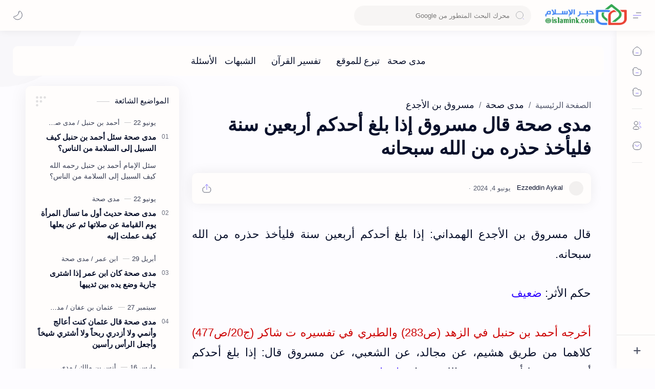

--- FILE ---
content_type: text/html; charset=UTF-8
request_url: https://www.islamink.com/2021/10/blog-post_84.html
body_size: 90419
content:
<!DOCTYPE html>
<html data-admin='null' dir='rtl' lang='ar'>
<head class='notranslate' data-webpack-inject='true'>
<!--[ SingleItem title ]-->
<title>مدى صحة قال مسروق إذا بلغ أحدكم أربعين سنة فليأخذ حذره من الله سبحانه - حبر الإسلام</title>
<!--[ Meta for browser ]-->
<meta charset='UTF-8'/>
<meta content='width=device-width, initial-scale=1, user-scalable=1, minimum-scale=1, maximum-scale=5' name='viewport'/>
<meta content='IE=edge' http-equiv='X-UA-Compatible'/>
<meta content='max-image-preview:large' name='robots'/>
<!--[ Link Canonical ]-->
<link href='https://www.islamink.com/2021/10/blog-post_84.html' rel='canonical'/>
<link href='https://www.islamink.com/2021/10/blog-post_84.html?m=1' rel='alternate'/>
<!--[ Browser data, description and keyword ]-->
<meta content='هذا الأثر ضعيف رواه هشيم مدلس عن مجالد بن سعيد الهمداني ضعيف عن الشعبي عن مسروق ' name='description'/>
<meta content='حبر الإسلام, مدى صحة قال مسروق إذا بلغ أحدكم أربعين سنة فليأخذ حذره من الله سبحانه, Keyword_1, Keyword_2, Keyword_3 ' name='keywords'/>
<link href='' rel='image_src'/>
<!--[ Generator and rrs ]-->
<meta content='blogger' name='generator'/>
<link href='https://www.islamink.com/feeds/posts/default' rel='alternate' title='حبر الإسلام Â» Atom' type='application/atom+xml'/>
<link href='https://www.islamink.com/feeds/posts/default?alt=rss' rel='alternate' title='حبر الإسلام Â» Feed' type='application/rss+xml'/>
<link href='https://www.islamink.com/feeds/comments/default?alt=rss' rel='alternate' title='حبر الإسلام Â» Comments Feed' type='application/rss+xml'/>
<!--[ Theme Color ]-->
<meta content='#2e51a2' name='theme-color'/>
<meta content='#2e51a2' name='msapplication-navbutton-color'/>
<meta content='#2e51a2' name='apple-mobile-web-app-status-bar-style'/>
<meta content='true' name='apple-mobile-web-app-capable'/>
<!--[ Favicon ]-->
<link href='https://www.islamink.com/favicon.ico' rel='apple-touch-icon' sizes='120x120'/>
<link href='https://www.islamink.com/favicon.ico' rel='apple-touch-icon' sizes='152x152'/>
<link href='https://www.islamink.com/favicon.ico' rel='icon' type='image/x-icon'/>
<link href='https://www.islamink.com/favicon.ico' rel='shortcut icon' type='image/x-icon'/>
<!--[ Open graph ]-->
<meta content='مدى صحة قال مسروق إذا بلغ أحدكم أربعين سنة فليأخذ حذره من الله سبحانه' property='og:title'/>
<meta content='https://www.islamink.com/2021/10/blog-post_84.html' property='og:url'/>
<meta content='حبر الإسلام' property='og:site_name'/>
<meta content='article' property='og:type'/>
<meta content='هذا الأثر ضعيف رواه هشيم مدلس عن مجالد بن سعيد الهمداني ضعيف عن الشعبي عن مسروق ' property='og:description'/>
<meta content='مدى صحة قال مسروق إذا بلغ أحدكم أربعين سنة فليأخذ حذره من الله سبحانه' property='og:image:alt'/>
<meta content='https://blogger.googleusercontent.com/img/b/R29vZ2xl/AVvXsEhQNtXn0e1xiMwE7BvU9jR3k_cpE7dYc15xT7c_0pq96czk6M-n5TeAL3l_KaS8LZCYup90Y-p4-Jne5wkuqAHEP40uID-am72EPOfvvcAAqVZxvcLTgNqMptCmMifoJZFq0BSSMy1xNpKYuvz2gjkYJ5iKGQSt5pCQ78Y-Zw8DK5OYYKwfRsRURrGJng/s750/fb%20profile.jpg' property='og:image'/>
<!--[ Twitter Card ]-->
<meta content='مدى صحة قال مسروق إذا بلغ أحدكم أربعين سنة فليأخذ حذره من الله سبحانه' name='twitter:title'/>
<meta content='https://www.islamink.com/2021/10/blog-post_84.html' name='twitter:url'/>
<meta content='هذا الأثر ضعيف رواه هشيم مدلس عن مجالد بن سعيد الهمداني ضعيف عن الشعبي عن مسروق ' name='twitter:description'/>
<meta content='summary_large_image' name='twitter:card'/>
<meta content='مدى صحة قال مسروق إذا بلغ أحدكم أربعين سنة فليأخذ حذره من الله سبحانه' name='twitter:image:alt'/>
<meta content='https://blogger.googleusercontent.com/img/b/R29vZ2xl/AVvXsEhQNtXn0e1xiMwE7BvU9jR3k_cpE7dYc15xT7c_0pq96czk6M-n5TeAL3l_KaS8LZCYup90Y-p4-Jne5wkuqAHEP40uID-am72EPOfvvcAAqVZxvcLTgNqMptCmMifoJZFq0BSSMy1xNpKYuvz2gjkYJ5iKGQSt5pCQ78Y-Zw8DK5OYYKwfRsRURrGJng/s750/fb%20profile.jpg' name='twitter:image:src'/>
<!--[ Site Verification ]-->
<!--<meta content='' name='msvalidate.01'/> <meta content='' name='copyright'/>-->
<!--[ Preconnect and DNS Prefetch ]-->
<link href='//1.bp.blogspot.com' rel='preconnect dns-prefetch'/>
<link href='//2.bp.blogspot.com' rel='preconnect dns-prefetch'/>
<link href='//3.bp.blogspot.com' rel='preconnect dns-prefetch'/>
<link href='//4.bp.blogspot.com' rel='preconnect dns-prefetch'/>
<link href='//blogger.googleusercontent.com' rel='preconnect dns-prefetch'/>
<link href='//lh3.googleusercontent.com' rel='preconnect dns-prefetch'/>
<link href='//www.blogger.com' rel='preconnect dns-prefetch'/>
<link href='//cdn.widgetpack.com' rel='preconnect dns-prefetch'/>
<link href='//maxcdn.bootstrapcdn.com' rel='preconnect dns-prefetch'/>
<link href='//fonts.googleapis.com' rel='preconnect dns-prefetch'/>
<link href='//use.fontawesome.com' rel='preconnect dns-prefetch'/>
<link href='//ajax.googleapis.com' rel='preconnect dns-prefetch'/>
<link href='//resources.blogblog.com' rel='preconnect dns-prefetch'/>
<link href='//ajax.microsoft.com' rel='preconnect dns-prefetch'/>
<link href='//ajax.aspnetcdn.com' rel='preconnect dns-prefetch'/>
<link href='//github.com' rel='preconnect dns-prefetch'/>
<link href='//cdn.rawgit.com' rel='preconnect dns-prefetch'/>
<link href='//cdnjs.cloudflare.com' rel='preconnect dns-prefetch'/>
<link href='//www.google-analytics.com' rel='preconnect dns-prefetch'/>
<link href='//themes.googleusercontent.com' rel='preconnect dns-prefetch'/>
<link href='//pagead2.googlesyndication.com' rel='preconnect dns-prefetch'/>
<link href='//googleads.g.doubleclick.net' rel='preconnect dns-prefetch'/>
<link href='//www.gstatic.com' rel='preconnect dns-prefetch'/>
<link href='//www.googletagservices.com' rel='preconnect dns-prefetch'/>
<link href='//apis.google.com' rel='preconnect dns-prefetch'/>
<link href='//www.w3.org' rel='preconnect dns-prefetch'/>
<link href='//cdn.jsdelivr.net' rel='preconnect dns-prefetch'/>
<!--[ CSS stylesheet ]-->
<style id='page-skin-1' type='text/css'><!--
/* Variable color */
:root, :root .lgT:not(.drK), :root .theme0:not(.drK){
/* Theme */ --themeC: #2e51a2;
/* Body */ --headC: #08102b; --bodyC: #08102b; --bodyCa: #989b9f; --bodyB: #fdfcff;
/* Link */ --linkC: #482dff; --linkB: #482dff;
/* Wave */ --waveB: #C6DAFC;
/* Icon */ --iconC: #08102b; --iconCa: #08102b; --iconCs: #767676;
/* Header */ --headerC: #343435; --headerT: 16px; --headerW: 400; /* write 400(normal) or 700(bold) */ --headerB: #fffdfc; --headerL: 1px; --headerI: #08102b; --headerH: 60px; --headerHi: -60px; --headerHm: 60px; --headerR: 30px;
/* Notif */ --notifH: 60px; --notifU: #e8f0fe; --notifC: #01579b;
/* Content */ --contentB: #fffdfc; --contentL: #e6e6e6; --contentW: 1280px; --sideW: 300px; --transB: rgba(0,0,0,.05);
/* Page */ --pageW: 780px; --pageW: 780px; --postT: 36px; --postF: 22px; --postTm: 28px; --postFm: 22px;
/* Widget */ --widgetT: 15px; --widgetTw: 400; /* write 400(normal) or 700(bold) */ --widgetTa: 25px; --widgetTac: #989b9f;
/* Nav */ --navW: 230px; --navT: #08102b; --navI: #08102b; --navB: #fffdfc; --navL: 1px;
/* Search */ --srchI: #48525c; --srchB: #fffdfc;
/* Mob Men */ --mobT: #08102b; --mobHv: #f1f1f0; --mobB: #fffdfc; --mobL: 1px; --mobBr: 12px;
/* Footer */ --fotT: #08102b; --fotB: #fffdfc; --fotL: 1px;
/* Font family */ --fontH: Google Sans Text,Arial,Helvetica,sans-serif; --fontB: Google Sans Text,Arial,Helvetica,sans-serif; --fontBa: Google Sans Text,Arial,Helvetica,sans-serif; --fontC: Google Sans Mono,monospace;
/* Trans */ --trans-1: all .1s ease; --trans-2: all .2s ease; --trans-3: all .3s ease; --trans-4: all .4s ease;
/* Synx */ --synxBg: #f6f6f6; --synxC: #2f3337; --synxOrange: #b75501; --synxBlue: #015692; --synxGreen: #54790d; --synxRed: #f15a5a; --synxGray: #656e77;
/* Border Radius */ --buttonR: 50px; --greetR: 10px;  --iconHr: 15px;  --thumbEr: 5px; --srchMr: 20px; --srchDr : 20px;
/* Dark */ --darkT: #fffdfc; --darkTa: #989b9f; --darkU: #41B375; --darkW: #343435; --darkB: #1e1e1e; --darkBa: #2d2d30; --darkBs: #252526;
}
/* Dark Mode */
:root .drK{
/* Theme */ --themeC: #1e1e1e;
}
/* Theme 1 - Red */
:root .theme1:not(.drK){
/* Theme */ --themeC: #D32F2F;
/* Body */ --bodyB: #FFFCFD;
/* Link */ --linkC: #F44336; --linkB: #F44336;
/* Header */ --headerB: #FFEBEE;
/* Notif */ --notifU: #FFEBEE; --notifC: #B71C1C;
/* Search */ --srchB: #FFEBEE;
/* MobMn */ --mobB: #FFEBEE;
/* Wave */ --waveB: #FFEBEE;
}
/* Theme 2 - Green */
:root .theme2:not(.drK){
/* Theme */ --themeC: #00796B;
/* Body */ --bodyB: #FCFFFC;
/* Link */ --linkC: #009688; --linkB: #009688;
/* Header */ --headerB: #E0F2F1;
/* Notif */ --notifU: #E0F2F1; --notifC: #00796B;
/* Search */ --srchB: #E0F2F1;
/* MobMn */ --mobB: #E0F2F1;
/* Wave */ --waveB: #E0F2F1;
}
/* Theme 3 - Blue */
:root .theme3:not(.drK){
/* Theme */ --themeC: #1565C0;
/* Body */ --bodyB: #FBFEFF;
/* Link */ --linkC: #1976D2; --linkB: #1976D2;
/* Header */ --headerB: #E3F2FD;
/* Notif */ --notifU: #E3F2FD; --notifC: #1565C0;
/* Search */ --srchB: #E3F2FD;
/* MobMn */ --mobB: #E3F2FD;
/* Wave */ --waveB: #E3F2FD;
}
/* Theme 4 - Yellow */
:root .theme4:not(.drK){
/* Theme */ --themeC: #FFC107;
/* Body */ --bodyB: #FFFEFA;
/* Link */ --linkC: #FF8F00; --linkB: #FF8F00;
/* Header */ --headerB: #FFF8E1;
/* Notif */ --notifU: #FFF8E1; --notifC: #FF8F00;
/* Search */ --srchB: #FFF8E1;
/* MobMn */ --mobB: #FFF8E1;
/* Wave */ --waveB: #FFF8E1;
}
/* Theme 5 - Pink */
:root .theme5:not(.drK){
/* Theme */ --themeC: #C2185B;
/* Body */ --bodyB: #FFFCFD;
/* Link */ --linkC: #D81B60; --linkB: #D81B60;
/* Header */ --headerB: #FCE4EC;
/* Notif */ --notifU: #FCE4EC; --notifC: #C2185B;
/* Search */ --srchB: #FCE4EC;
/* MobMn */ --mobB: #FCE4EC;
/* Wave */ --waveB: #FCE4EC;
}
/* Theme 6 - Orange */
:root .theme6:not(.drK){
/* Theme */ --themeC: #E64A19;
/* Body */ --bodyB: #FBFEFF;
/* Link */ --linkC: #F4511E; --linkB: #F4511E;
/* Header */ --headerB: #FBE9E7;
/* Notif */ --notifU: #FBE9E7; --notifC: #E64A19;
/* Search */ --srchB: #FBE9E7;
/* MobMn */ --mobB: #FBE9E7;
/* Wave */ --waveB: #FBE9E7;
}
/* Theme 7 - Blue Grey */
:root .theme7:not(.drK){
/* Theme */ --themeC: #455A64;
/* Body */ --bodyB: #FBFEFF;
/* Link */ --linkC: #546E7A; --linkB: #546E7A;
/* Header */ --headerB: #ECEFF1;
/* Notif */ --notifU: #ECEFF1; --notifC: #455A64;
/* Search */ --srchB: #ECEFF1;
/* MobMn */ --mobB: #ECEFF1;
/* Wave */ --waveB: #ECEFF1;
}
/* Theme 8 - Brown */
:root .theme8:not(.drK){
/* Theme */ --themeC: #5D4037;
/* Body */ --bodyB: #FBFEFF;
/* Link */ --linkC: #5D4037; --linkB: #5D4037;
/* Header */ --headerB: #EFEBE9;
/* Notif */ --notifU: #EFEBE9; --notifC: #5D4037;
/* Search */ --srchB: #EFEBE9;
/* MobMn */ --mobB: #EFEBE9;
/* Wave */ --waveB: #EFEBE9;
}
/* Theme 9 - Purple */
:root .theme9:not(.drK){
/* Theme */ --themeC: #7B1FA2;
/* Body */ --bodyB: #FBFEFF;
/* Link */ --linkC: #8E24AA; --linkB: #8E24AA;
/* Header */ --headerB: #F3E5F5;
/* Notif */ --notifU: #F3E5F5; --notifC: #7B1FA2;
/* Search */ --srchB: #F3E5F5;
/* MobMn */ --mobB: #F3E5F5;
/* Wave */ --waveB: #F3E5F5;
}
/* Theme 10 - Indigo */
:root .theme10:not(.drK){
/* Theme */ --themeC: #283593;
/* Body */ --bodyB: #FBFEFF;
/* Link */ --linkC: #3949AB; --linkB: #3949AB;
/* Header */ --headerB: #E8EAF6;
/* Notif */ --notifU: #E8EAF6; --notifC: #283593;
/* Search */ --srchB: #E8EAF6;
/* MobMn */ --mobB: #E8EAF6;
/* Wave */ --waveB: #E8EAF6;
}

--></style>
<style>/*<![CDATA[*/
/*

*/
/*]]>*/

/*--------[ Messages ]--------*/

:root {--message-home:"الصفحة الرئيسية";--message-edit:"تعديل";--message-postAComment:"إرسال تعليق";--message-share:"مشاركة";--message-newerPosts:"رسائل أحدث";--message-olderPosts:"رسائل أقدم";--message-shareToOtherApps:"مشاركة في التطبيقات الأخرى";--message-home:"الصفحة الرئيسية";--message-subscribeTo:"الاشتراك في:";--message-emailPost:"إرسال رسالة إلكترونية";--message-comments:"تعليقات";--message-postAComment:"إرسال تعليق";--message-newer:"أحدث";--message-newest:"الأحدث";--message-older:"أقدم";--message-oldest:"الأقدم";--message-deleteComment:"حذف التعليق";--message-linkCopiedToClipboard:"تم نسخ الرابط إلى الحافظة";--message-ok:"حسن&#1611;ا";--message-postLink:"رابط المشاركة";--message-jumpLink:"اقرأ المزيد &#187;";--message-next:"Next";--message-previous:"Previous";--message-showLess:"عرض عناصر أقل";--message-showMore:"عرض المزيد";--message-showAll:"عرض الكل";--message-youMayLikeThesePosts:"قد ت&#1615;عجبك هذه المشاركات";--message-moreEllipsis:"&#8207;المزيد&amp;hellip;";--message-viewAll:"عرض الكل";--message-poweredByBlogger:"&#8207;يتم التشغيل بواسطة Blogger";--message-posts:"المشاركات";--message-labels:"التسميات";--message-archive:"الأرشيف";--message-search:"البحث";--message-searchThisBlog:"بحث هذه المدونة الإلكترونية";--message-latestPosts:"آخر المشاركات";--message-blogArchive:"أرشيف المدونة الإلكترونية";--message-image:"صورة";--message-copyToClipboard:"نسخ إلى الحافظة";--message-joinTheConversation:"الانضمام إلى المحادثة";--message-loadMorePosts:"تحميل المزيد من المشاركات";--message-loading:"&#8207;جار&#1613; التحميل&amp;hellip;";--message-noResultsFound:"لم يتم العثور على أي نتائج";--message-postedBy:"مرسلة بواسطة";--message-theresNothingHere:"لا يوجد أي شيء هنا.";--message-viewMyCompleteProfile:"عرض الملف الشخصي الكامل الخاص بي";--message-adsGoHere:"تظهر الإعلانات هنا";--message-visitProfile:"الانتقال إلى الملف الشخصي";--message-emailAddress:"عنوان البريد الالكتروني"}

/*<![CDATA[*/

/*--------[ Global ]--------*/

/* Standar CSS */
::selection{color:#fff;background:var(--linkB)}
.drK ::selection{background:var(--darkU)}
*, ::after, ::before{-webkit-box-sizing:border-box;box-sizing:border-box}
*{-webkit-tap-highlight-color:transparent}
h1, h2, h3, h4, h5, h6{margin:0;font-weight:700;font-family:var(--fontH);color:var(--headC)}
h1{font-size:1.9rem}
h2{font-size:1.7rem}
h3{font-size:1.5rem}
h4{font-size:1.4rem}
h5{font-size:1.3rem}
h6{font-size:1.2rem}
a{color:var(--linkC);text-decoration:none}
a:hover{opacity:.9;transition:opacity .1s}
table{border-spacing:0}
iframe{max-width:100%;border:0;margin-left:auto;margin-right:auto}
input, button, select, textarea{font:inherit;font-size:100%;color:inherit;line-height:normal}
input::placeholder{color:rgba(0,0,0,.5)}
img{display:block;position:relative;max-width:100%;height:auto}
svg{width:22px;height:22px;fill:var(--iconC)}
svg.line, svg .line{fill:none!important;stroke:var(--iconC);stroke-linecap:round;stroke-linejoin:round; stroke-width:1}
svg.c-1{fill:var(--iconCa)}
svg.c-2{fill:var(--iconCs);opacity:.4}
[hidden]:not([hidden=false]), .hidden{display:none !important}
.invisible{visibility:hidden !important}
.clear{width:100%;display:block;margin:0;padding:0;float:none;clear:both}
.fCls{display:block;position:fixed;top:-50%;left:-50%;right:-50%;bottom:-50%;z-index:1;transition:var(--trans-1);background:transparent;opacity:0;visibility:hidden}
.free::after, .new::after{display:inline-block;content:'Free!';color:var(--linkC);font-size:12px;font-weight:400;margin:0 5px} .new::after{content:'New!'}
svg .svgC{fill:var(--linkC)}
svg.line .svgC{fill:none;stroke:var(--linkC)}
.drK svg .svgC{fill:var(--darkU)}
.drK svg.line .svgC{fill:none;stroke:var(--darkU)}
html:not([data-admin=true]) .blog-admin, .bD .bmPs, .pInf .pIc .bmPs, .bmPs>svg .d, .isBkm, .cBkPs, .ckW, .tocL, .headR .headM .themeBtn, .cusW{display:none}
html:not([data-admin=true]) .for-admin,
html[data-admin=true] .for-user{display:none}
.lazy.loaded, .tocL, .pVws:not(.hidden){animation:opaCity .5s 0s;-webkit-animation:opaCity .5s 0s}

/* Unfilled Ads */
ins.adsbygoogle[data-ad-status="unfilled"]{display:none !important}

/* Main Element */
html{scroll-behavior:smooth;overflow-x:hidden}
body{-webkit-font-smoothing:antialiased;position:relative;top:0!important;margin:0;padding:0!important;width:100%;font-family:var(--fontB);font-size:14px;color:var(--bodyC);background:var(--bodyB);-webkit-font-smoothing:antialiased}
.secIn{margin:0 auto;padding-left:20px;padding-right:20px;max-width:var(--contentW)}

/* Notif Section */
.ntfC{display:flex;align-items:center;position:relative;min-height:var(--notifH);background:var(--notifU);color:var(--notifC);padding:10px 15px; font-size:13px; transition:var(--trans-1);overflow:hidden;border-radius:10px;margin-bottom:20px}
.ntfC::before{content:'';width:60px;height:60px;background:rgba(0,0,0,.15);display:block;border-radius:50%;position:absolute;top:-12px;left:-12px;opacity:.1}
.Rtl .ntfC::before{left:unset;right:-12px}
.ntfC .secIn{width:100%;position:relative}
.ntfC .c{display:flex;align-items:center}
.ntfT{width:100%; padding-right:15px; text-align:center}
.ntfT a{color:var(--linkC);font-weight:700}
.ntfI:checked ~ .ntfC{height:0;min-height:0;margin:0;padding:0;opacity:0;visibility:hidden}
.ntfA{display:inline-flex;align-items:center;justify-content:center;text-align:initial}
.ntfA >a{flex-shrink:0;white-space:nowrap;display:inline-block; margin-left:10px;padding:8px 12px;border-radius:var(--buttonR);background:#fffdfc;color:var(--notifC);font-size:12px;font-weight:400;box-shadow:0 10px 8px -8px rgb(0 0 0 / 12%);text-decoration:none}
.drK .ntfA >a{background:var(--darkU);color:#fffdfc}

/* Fixed/Pop-up Element */
.fixL{display:flex;align-items:center;position:fixed;left:0;right:0;bottom:0;margin-bottom:-100%;z-index:20;transition:var(--trans-1);width:100%;height:100%;opacity:0;visibility:hidden}
.fixLi, .fixL .cmBri{width:100%;max-width:680px;max-height:calc(100% - 60px);border-radius:12px;transition:inherit;z-index:3;display:flex;overflow:hidden;position:relative;margin:0 auto;box-shadow:0 5px 30px 0 rgba(0,0,0,.05)}
.fixLs{padding:60px 20px 20px;overflow-y:scroll;overflow-x:hidden;width:100%;background:var(--contentB)}
.fixH, .mnH{display:flex;background:inherit;position:absolute;top:0;left:0;right:0;padding:0 10px;z-index:2}
.fixH .cl{padding:0 10px;display:flex;align-items:center;justify-content:flex-end;position:relative;flex-shrink:0;min-width:40px}
.fixH .c::after, .ntfC .c::after, .mnH .c::before{content:'\2715';line-height:18px;font-size:14px}
.fixT::before{content:attr(data-text);flex-grow:1;padding:16px 10px;font-size:90%;opacity:.7}
.fixT .c::before, .mnH .c::after{content:attr(aria-label);font-size:11px;margin:0 8px;opacity:.6}
.fixi:checked ~ .fixL, #comment:target .fixL{margin-bottom:0;opacity:1;visibility:visible}
.fixi:checked ~ .fixL .fCls, #comment:target .fixL .fCls, .BlogSearch input:focus ~ .fCls{opacity:1;visibility:visible;background:rgba(0,0,0,.2); -webkit-backdrop-filter:saturate(180%) blur(10px); backdrop-filter:saturate(180%) blur(10px)}
.shBri{max-width:520px}
/* display:flex */ .headI, .bIc{display:flex;align-items:center}

/* Header Section */
header{width:100%;z-index:10; position:-webkit-sticky;position:sticky;top:0;box-shadow:0 0 15px rgba(0,0,0,.07)}
header a{display:block;color:var(--bodyC)}
header svg{width:20px;height:20px;fill:var(--headerI); opacity:.8}
header svg.line{fill:none;stroke:var(--headerI)}
.headIc .tNav svg >*{opacity:0;transition:var(--trans-1)}
.hdMn .navI:not(:checked) ~ .mainWrp .headIc .tNav .h1, .hdMn .navI:checked ~ .mainWrp .headIc .tNav .h2, .bD:not(.hdMn) .navI:not(:checked) ~ .mainWrp .headIc .tNav .h2, .bD:not(.hdMn) .navI:checked ~ .mainWrp .headIc .tNav .h1{opacity:1}
.headCn{position:relative;height:var(--headerH);color:var(--headerC);background:var(--headerB); display:flex}
.headL{display:flex;align-items:center;width: var(--navW) ; /* change var(--navW) to increase header title width */ padding:0 0 0 20px; transition:var(--trans-1)}
.headL .headIc{flex:0 0 30px}
.headL .headN{width:calc(100% - 30px); padding:0 0 0 5px}
.headR{padding:0 25px; flex-grow:1; transition:var(--trans-1)}
.headI .headP{display:flex;justify-content:flex-end;position:relative}
.headI .headS{}
.headI{height:100%; justify-content:space-between; position:relative;width:calc(100% + 15px);left:-7.5px;right:-7.5px}
.headI >*{margin:0 7.5px}
.headIc{font-size:11px;display:flex;list-style:none;margin:0;padding:0}
.headIc >*{position:relative}
.headIc svg{z-index:1}
.headIc .tNav .l{stroke:var(--linkC)}
.drK .headIc .tNav .l{stroke:var(--darkU)}
.headIc .isSrh{display:none}
ul.headIc{position:relative;width:calc(100% + 14px);left:-7px;right:-7px;justify-content:flex-end}
ul.headIc li{margin:0 2px}
ul.headIc li >*{cursor:pointer}
.Header{background-repeat:no-repeat;background-size:100%;background-position:center}
.Header img{max-width:160px;max-height:45px}
.Header .headH{display:block;color:inherit;font-size:var(--headerT); font-weight:var(--headerW)}
.Header .headH.hasSub{display:flex;align-items:baseline}
.Header .headTtl{overflow:hidden;white-space:nowrap;text-overflow:ellipsis; display:block}
.Header .headSub{margin:0 5px;font:400 11px var(--fontB); white-space:nowrap;text-overflow:ellipsis;overflow:hidden;max-width:60px;opacity:.6}
.Header .headSub::before{content:attr(data-text)}

/* Icon */
.tIc{width:30px;height:30px;justify-content:center}
.tIc::after{content:'';background:var(--transB);border-radius:var(--iconHr);position:absolute;left:0;right:0;top:0;bottom:0;transition:var(--trans-1);opacity:0;visibility:hidden}
.tIc:hover::after{opacity:1;visibility:visible;transform:scale(1.3,1.3)}
.tDL .d2, .drK .tDL .d1{display:none}
ul.headIc li .fCls, .headR .headM, .isDrk .cusW{cursor:auto}

/* mainIn Section */ .mainWrp:after{content:'';display:block;position:absolute;top:0;right:0;width:170px;height:170px;border-radius:0 0 0 200px;background:rgba(0,0,0,.02);z-index:-1}
.drK .mainWrp:after{background:rgba(0,0,0,.10)}
.blogCont{flex-grow:1;padding:20px 0 0;position:relative;transition:var(--trans-1)}
.blogCont .section:not(.no-items), .blogCont .widget:not(:first-child){margin-top:40px}
.blogCont .section:first-child, .blogCont footer .section:not(:first-child), .blogCont footer .widget:not(:first-child), .blogCont .section.mobMn, #notif-widget .widget:not(:first-child){margin-top:0}
.blogAd .section:not(.no-items){margin-bottom:40px}
#notif-widget .widget:first-child{margin-bottom:20px}
.blogM{flex-wrap:wrap;justify-content:center;padding-bottom:40px}
.sidebar{max-width:500px;margin:50px auto 0}
.sideSticky{position:-webkit-sticky;position:sticky;top:calc(var(--headerH) + 10px)}
.onPs .blogM .mainbar{max-width:var(--pageW)}
.onPg .blogM .mainbar{max-width:var(--pageW)}

/* mainNav */
.mnBrs{background:var(--contentB)}
.mnBr a{color:inherit}
.mnBr ul{list-style:none;margin:0;padding:0}
.mnMob{align-self:flex-end;background:inherit;border-top:1px solid var(--contentL);bottom:0;left:0;padding:15px 20px 20px;position:absolute;right:0;text-align:center;z-index:1}
.mnMob .mSoc{display:flex;justify-content:center;left:-7px;margin-top:5px;position:relative;right:-7px;width:calc(100% + 14px)}
.mnMob:not(.no-items) + .mnMen{padding-bottom:100px}
.mnMen{padding:20px 15px}
.mMenu{margin-bottom:10px}
.mMenu >*{display:inline}
.mMenu >*:not(:last-child)::after{content:'\00B7';font-size:90%;opacity:.6}
.mMenu a:hover{text-decoration:underline}
.mSoc >*{position:relative}
.mSoc svg{z-index:1}
.mSoc svg, .mnMn svg{width:20px;height:20px;opacity:.8}
.mSoc span, .mMenu span{opacity:.7}
.mNav{display:none;position:relative;max-width:30px}
.mNav svg{height:18px;opacity:.7;z-index:1}
.mnMn >li{position:relative}
.mnMn >li.br::after{content:'';display:block;border-bottom:1px solid var(--contentL);margin:12px 5px}
.mnMn li:not(.mr) .a:hover, .mnMn ul li >*:hover{background:var(--transB)}
.mnMn li:not(.mr) .a:hover, .mnMn ul li a:hover{color:var(--linkC)}
.mnMn li:not(.mr) ul{padding-left:30px}
.mnMn li ul{display:none;opacity:0;visibility:hidden}
.mnMn ul li >*, .mnMn .a{display:flex;align-items:center;padding:10px 5px;position:relative;width:calc(100% + 10px);left:-5px;right:-5px;border-radius:8px;transition:var(--trans-1)}
.mnMn ul li >*{height:40px;padding:10px}
.mnMn li li a >*{-webkit-box-orient:vertical;-webkit-line-clamp:1;display:flex;line-height:20px;overflow:hidden}
.mnMn li li a >* svg{margin-right:5px}
.mnMn .a >*{margin:0 5px}
.mnMn .a:hover svg:not(.d){fill:var(--linkC)}
.mnMn .a:hover svg.line:not(.d){fill:none;stroke:var(--linkC)}
.mnMn .n, .mnMn ul li >*{white-space:nowrap;overflow:hidden;text-overflow:ellipsis;flex:1 0 calc(100% - 64px)}
.mnMn svg{flex-shrink:0}
.mnMn svg.d{width:14px;height:14px}
.mnMn .drp.mr .a{font-size:13px;padding-bottom:0;opacity:.7}
.mnMn .drp.mr svg.d{display:none}
.mnMn .drpI:checked ~ .a svg.d{transform:rotate(180deg)}
.mnMn .drpI:checked ~ ul{display:block;position:relative;opacity:1;visibility:visible}
@media screen and (min-width:897px){.bD:not(.hdMn) .navI:not(:checked) ~ .mainWrp .blogMn .mnMn :not(.mr) ul li >*, .hdMn .navI:checked ~ .mainWrp .blogMn .mnMn :not(.mr) ul li >*{margin-left:5px;overflow:visible;width:calc(100% + 5px)}
.bD:not(.hdMn) .navI:not(:checked) ~ .mainWrp .blogMn .drp:not(.mr) ul::before, .hdMn .navI:checked ~ .mainWrp .blogMn .drp:not(.mr) ul::before{border-left:1px solid;content:'';display:block;height:calc(100% - 20px);left:15px;opacity:.2;position:absolute;width:1px}
.bD:not(.hdMn) .navI:not(:checked) ~ .mainWrp .blogMn .drp:not(.mr) ul li a::before, .hdMn .navI:checked ~ .mainWrp .blogMn .drp:not(.mr) ul li a::before{border-bottom:1px solid;content:'';display:block;height:1px;left:-15px;opacity:.2;position:absolute;top:19px;width:13px}
.bD:not(.hdMn) .navI:not(:checked) ~ .mainWrp .blogMn .drp:not(.mr) ul.s li a::before, .hdMn .navI:checked ~ .mainWrp .blogMn .drp:not(.mr) ul.s li a::before{top:19px}
.bD:not(.hdMn) .navI:not(:checked) ~ .mainWrp .blogMn .drp:not(.mr) ul:not(.s)::before, .hdMn .navI:checked ~ .mainWrp .blogMn .drp:not(.mr) ul:not(.s)::before{height:calc(100% - 18.5px)}
.bD:not(.hdMn) .navI:not(:checked) ~ .mainWrp .blogMn .mnMn li li a:hover svg, .hdMn .navI:checked ~ .mainWrp .blogMn .mnMn li li a:hover svg{fill:var(--linkC)}
.bD:not(.hdMn) .navI:not(:checked) ~ .mainWrp .blogMn .mnMn li li a:hover svg.line, .hdMn .navI:checked ~ .mainWrp .blogMn .mnMn li li a:hover svg.line{fill:none;stroke:var(--linkC)}
.drK:not(.hdMn) .navI:not(:checked) ~ .mainWrp .blogMn .mnMn li li a:hover svg, .drK.hdMn .navI:checked ~ .mainWrp .blogMn .mnMn li li a:hover svg{fill:var(--darkU)}
.drK:not(.hdMn) .navI:not(:checked) ~ .mainWrp .blogMn .mnMn li li a:hover svg.line, .drK.hdMn .navI:checked ~ .mainWrp .blogMn .mnMn li li a:hover svg.line{fill:none;stroke:var(--darkU)}
.Rtl:not(.hdMn) .navI:not(:checked) ~ .mainWrp .blogMn .drp ul:before, .Rtl.hdMn .navI:checked ~ .mainWrp .blogMn .drp ul:before{left:unset;right:15px}
.Rtl:not(.hdMn) .navI:not(:checked) ~ .mainWrp .blogMn .mnMn :not(.mr) ul li >*, .Rtl.hdMn .navI:checked ~ .mainWrp .blogMn .mnMn :not(.mr) ul li >*{margin-left:0;margin-right:5px}
.Rtl:not(.hdMn) .navI:not(checked) ~ .mainWrp .blogMn .drp ul li a:before, .Rtl.hdMn .navI:checked ~ .mainWrp .blogMn .drp ul li a:before{left:unset;right:-15px}}
@media screen and (max-width:896px){.bD .navI:checked ~ .mainWrp .blogMn .mnMn :not(.mr) ul li >*{margin-left:5px;overflow:visible;width:calc(100% + 5px)}
.bD .navI:checked ~ .mainWrp .blogMn .drp:not(.mr) ul::before{border-left:1px solid;content:'';display:block;height:calc(100% - 20px);left:15px;opacity:.2;position:absolute;width:1px}
.bD .navI:checked ~ .mainWrp .blogMn .drp:not(.mr) ul li a::before{border-bottom:1px solid;content:'';display:block;height:1px;left:-15px;opacity:.2;position:absolute;top:19px;width:13px}
.bD .navI:checked ~ .mainWrp .blogMn .drp:not(.mr) ul.s li a::before{top:19px}
.bD .navI:checked ~ .mainWrp .blogMn .mnMn li li a:hover svg{fill:var(--linkC)}
.bD .navI:checked ~ .mainWrp .blogMn .mnMn li li a:hover svg.line{fill:none;stroke:var(--linkC)}
.drK.bD .navI:checked ~ .mainWrp .blogMn .mnMn li li a:hover svg{fill:var(--darkU)}
.drK.bD .navI:checked ~ .mainWrp .blogMn .mnMn li li a:hover svg.line{fill:none;stroke:var(--darkU)}
.Rtl .navI:checked ~ .mainWrp .blogMn .drp ul:before{left:unset;right:15px}
.Rtl .navI:checked ~ .mainWrp .blogMn .mnMn :not(.mr) ul li >*{margin-left:0;margin-right:5px}
.Rtl .navI:checked ~ .mainWrp .blogMn .drp ul li a:before{left:unset;right:-15px}}

/* Mobile Menu */
.mobMn{position:fixed;left:0;right:0;bottom:0; border-top:1px solid var(--mobL);border-radius:var(--mobBr) var(--mobBr) 0 0;background:var(--mobB);color:var(--mobT);padding:0 20px;box-shadow:0 -10px 25px -5px rgba(0,0,0,.1);z-index:2;font-size:12px}
.mobMn svg.line{stroke:var(--mobT);opacity:.8}
.mobMn ul{height:55px;display:flex;align-items:center;justify-content:center;list-style:none;margin:0;padding:0}
.mobMn li{display:flex;justify-content:center;flex:1 0 20%}
.mobMn li >*{display:inline-flex;align-items:center;justify-content:center;min-width:35px;height:35px;border-radius:20px;padding:0 8px;transition:var(--trans-1);color:inherit}
.mobMn li svg{margin:0 3px;flex-shrink:0}
.mobMn li >*::after{content:attr(data-text);overflow:hidden;white-space:nowrap;text-overflow:ellipsis;max-width:0;margin:0;transition:inherit;opacity:.7}
.mobMn li >*:hover::after{max-width:70px;margin:0 3px}
.mobMn .nmH{opacity:.7}
.mobMn li >*:hover{background:var(--mobHv)}
.mobMn li >*:hover svg.line{fill:var(--mobT) !important;opacity:.5}
.mobMn li >*:hover svg.line .svgC{fill:var(--linkB) !important;stroke:var(--linkB)}
/* Style 2 */
.MN-2 .mobMn{font-size:10px}
.mobS .mobMn li >*{flex-direction:column;position:relative}
.mobS .mobMn li >*:hover{background:transparent}
.MN-2 .mobMn li >*::after{max-width:none}
/* Style 3 */
.MN-3 .mobMn li >*::after, .MN-4 .mobMn li >*::after{content:'';width:4px;height:4px;border-radius:50%;position:absolute;bottom:-2px;opacity:0}
.MN-3 .mobMn li >*:hover::after,  .MN-4 .mobMn li >*:hover::after{background:var(--linkB);opacity:.7}
.MN-3 .mobMn li >*:hover svg.line, .MN-4 .mobMn li >*:hover svg.line{stroke:var(--linkB);fill:var(--linkB) !important;opacity:.7}
/* Style 4 */
.MN-4 .mobMn{left:15px;right:15px;bottom:15px;padding:0 10px;border-radius:var(--headerR);box-shadow: 0 5px 35px rgba(0,0,0,.1);transition:bottom 1.2s ease;-webkit-transition:bottom 1.2s ease}
.MN-4 .mobMn.slide{bottom:-150px;transition:bottom 1.5s ease;-webkit-transition:bottom 1.5s ease}

/* Back to Top */
.toTopB{display:flex;align-items:center;justify-content:center;position:fixed;right:20px;bottom:20px;width:45px;height:45px;border-radius:50%;cursor:pointer;visibility:hidden;opacity:0;z-index:5;transform:scale(0);transition:transform .3s ease, opacity .3s ease,visibility .3s ease,margin-bottom 1s ease}
.toTopB.vsbl{visibility:visible;opacity:1;transform:scale(1)}
.MN-4 .toTopB{bottom:20px}
.toTopB:hover{opacity:.8}
.toTopB svg{height:100%;width:100%;-webkit-transform:rotate(-90deg);-ms-transform:rotate(-90deg);transform:rotate(-90deg);stroke-width:1.5;cursor:pointer}
.toTopB svg .b{fill:#fff;stroke:#e6e6e6;opacity:.9}
.toTopB svg .c{fill:none;stroke:var(--linkC);stroke-dasharray:100 100;stroke-dashoffset:100;stroke-linecap:round}
.toTopB svg .d{fill:none;stroke:var(--iconC)}
.drK .toTopB svg .b{fill:var(--darkBa);stroke:#404045}
.drK .toTopB svg .c{stroke:var(--darkU)}
.drK .toTopB svg .d{stroke:var(--darkT)}

/* Footer */
footer{font-size:97%;line-height:1.8em;color:var(--fotT);padding:40px 0 20px}
.footer{padding:20px;background:var(--fotB);box-shadow: 0 5px 35px rgba(0,0,0,.1);border-radius:10px}
footer .LinkList a, footer .sL li >*{display:inline-block;color:inherit;line-height:20px}
footer .LinkList a:hover{text-decoration:underline}
footer .LinkList ul:not(.sL) li::before{content:'\2013'; opacity:.3}
footer .sL{display:flex;flex-wrap:wrap;align-items:baseline;font-size:13px;opacity:.8}
footer .sL li{display:inline-flex;align-items:baseline}
footer .sL li:not(:first-child)::before{content:'/';margin:0 5px}
footer .sL li >*::before{content:attr(data-text)}
.fotIn ul{list-style:none;margin:0;padding:0}
.fotIn{display:flex;flex-wrap:wrap;position:relative;width:calc(100% + 30px);left:-15px;right:-15px}
.fotIn >*{width:calc(21.666% - 30px);margin:0 15px}
.fotIn >*:first-child{width:calc(35% - 30px)}
.fotIn .widget{margin-bottom:30px}
.fotIn .widget .title{color:inherit;margin-bottom:12px;font-weight:700;font-size:14px}
.abtU{max-width:calc(100% - 25px)}
.abtU::before{content:attr(data-text);font-size:13px; opacity:.6;display:block;margin-bottom:3px}
.abtU >*{align-items:center;display:flex;justify-content:space-between;margin:10px 0}
.abtU .pu-views::before{content:'We have served the best performance ' attr(data-text) ' times.';opacity:.8}
.abtL{flex:0 0 70px;width:70px;height:70px;background-repeat:no-repeat;background-size:100%;background-position:center;border-radius:10px}
.abtT{flex:0 0 calc(100% - 82px)}
.abtT .tl{color:inherit; font-size:1.3rem}
.abtD{-webkit-box-orient:vertical;-webkit-line-clamp:2;display:-webkit-box;line-height:1.4em;margin:4px 0 0;overflow:hidden}

/* Footer Credit and Backtop */
footer .credit a{display:inline-flex;align-items:center}
footer .credit a svg{width:13px;height:13px;margin:0 3px;fill:var(--linkC)}
.cdtIn{display:flex;align-items:baseline;justify-content:space-between; position:relative;width:calc(100% + 20px);left:-10px;right:-10px}
.cdtIn >*{margin:0 10px}
.cdtIn .HTML{overflow:hidden;white-space:nowrap;text-overflow:ellipsis}
.fotCd{display:inline-flex}
.fotCd .creator{opacity:0}
.tTop svg{width:20px;height:20px;stroke:var(--fotT)}
.toTop{display:flex;align-items:center; white-space:nowrap}
.toTop::before{content:attr(data-text); opacity:.7;margin:0 5px}
.toTopF{display:flex;align-items:center;justify-content:center;width:45px;height:45px;border-radius:50%;background:var(--linkB);position:fixed;bottom:20px;right:20px}
.toTopF svg{stroke:#fffdfc;stroke-width:2}

/* Wave Animation */
.wvC{position:absolute;bottom:0;width:100%;z-index:-1}
.wvS{position:relative}
.wvS .waves{position:absolute;bottom:0;width:100%;height:60px;min-height:100px;max-height:150px}
.wvH{position:relative;height:0;background:var(--waveB)}
.plx > use{fill:var(--waveB);animation:waveMove 25s cubic-bezier(.55,.5,.45,.5) infinite}
.plx > use:nth-child(1){opacity:.7;animation-delay:-2s;animation-duration:7s}
.plx > use:nth-child(2){opacity:.5;animation-delay:-3s;animation-duration:10s}
.plx > use:nth-child(3){opacity:.3;animation-delay:-4s;animation-duration:13s}
.plx > use:nth-child(4){opacity:1;animation-delay:-5s;animation-duration:20s}
.drK .wvH{background:var(--darkW)}
.drK .plx > use{fill:var(--darkW)}
@keyframes waveMove{0%{transform: translate3d(-90px,0,0)}100%{transform: translate3d(85px,0,0)}}

/* Article Section */
.onIndx .blogPts, .itemFt .itm{display:flex;flex-wrap:wrap;align-items:center;position:relative; width:calc(100% + 20px);left:-10px;right:-10px}
.onIndx .blogPts >*, .itemFt .itm >*{flex:0 0 calc(50% - 20px);width:calc(50% - 20px); margin-bottom:0;margin-left:10px;margin-right:10px}
.onIndx .blogPts >*{background:var(--contentB);box-shadow:0 5px 35px rgba(0,0,0,.07);border-radius:10px;margin-bottom:20px;padding:10px 10px 45px;position:relative}
.onIndx .blogPts .pTag{padding-bottom:0}
.onIndx .pTag .pInf{display:none}
.onIndx .blogPts .pInf{position:absolute;bottom:15px;left:15px;right:15px}
.onIndx .blogPts{align-items:stretch}
.onIndx .blogPts.mty{display:block;width:100%;left:0;right:0}
.onIndx .blogPts.mty .noPosts{width:100%;margin:0}
.onIndx .blogPts div.ntry{padding-bottom:0;flex:0 0 calc(100% - 20px)}
.blogPts .ntry.noAd .widget/*, .Blog ~ .HTML*/{display:none}
.cPst .pLbls >*{padding:16px 3px}
.cPst .pLbls >*:not(:last-child){padding-right:0}
.cPst .pLbls >*:not(:last-child)::after{padding-left:3px}
.ctgry .note{margin-bottom:30px}
.ctgry article{animation:ctgryFade 1.5s;-webkit-animation:ctgryFade 1.5s}
@keyframes ctgryFade{from{opacity:0}to{opacity:1}}
@-webkit-keyframes ctgryFade{from{opacity:0}to{opacity:1}}

/* Blog title */
.blogTtl{font-size:14px; margin:0 0 30px;width:calc(100% + 16px);display:flex;justify-content:space-between;position:relative;left:-8px;right:-8px}
.blogTtl .t, .blogTtl.hm .title{margin:0 8px;flex-grow:1}
.blogTtl .t span{font-weight:400;font-size:90%; opacity:.7}
.blogTtl .t span::before{content:attr(data-text)}
.blogTtl .t span::after{content:''; margin:0 4px}
.blogTtl .t span.hm::after{content:'/'; margin:0 8px}

/* No Post */
.blogPts .noPosts{min-height:120px;display:flex;align-items:center;justify-content:center;padding-top:40px}

/* Thumbnail */
.pThmb{flex:0 0 calc(50% - 12.5px);overflow:hidden;position:relative;border-radius:5px; margin-bottom:20px;background:var(--transB)}
.pThmb .thmb{display:block;position:relative;padding-top:52.335%;color:inherit;transition:var(--trans-4);-webkit-transition:var(--trans-4)}
article:hover .thmb{transform:scale(1.03);-webkit-transform:scale(1.03)}
.pThmb .thmb amp-img{position:absolute;top:50%;left:50%;min-width:100%;min-height:100%;max-height:108%;text-align:center;transform:translate(-50%, -50%)}
.pThmb div.thmb span::before{content:attr(data-text); opacity:.7; white-space:nowrap}
.pThmb:not(.nul)::before{position:absolute;top:0;right:0;bottom:0;left:0; transform:translateX(-100%); background-image:linear-gradient(90deg, rgba(255,255,255,0) 0, rgba(255,255,255,.3) 20%, rgba(255,255,255,.6) 60%, rgba(255,255,255, 0)); animation:shimmer 2s infinite;content:''}
.pThmb.iyt:not(.nul) .thmb::after{content:'';position:absolute;top:0;left:0;right:0;bottom:0; background:rgba(0,0,0,.4) url("data:image/svg+xml,<svg xmlns='http://www.w3.org/2000/svg' viewBox='0 0 24 24' fill='none' stroke='%23fff' stroke-width='1.5' stroke-linecap='round' stroke-linejoin='round'><path d='M4 11.9999V8.43989C4 4.01989 7.13 2.2099 10.96 4.4199L14.05 6.1999L17.14 7.9799C20.97 10.1899 20.97 13.8099 17.14 16.0199L14.05 17.7999L10.96 19.5799C7.13 21.7899 4 19.9799 4 15.5599V11.9999Z'/></svg>") center / 35px no-repeat; opacity:0;transition:var(--trans-1)}
.pThmb.iyt:not(.nul):hover .thmb::after{opacity:1}

/* Sponsored */
.iFxd{display:flex;justify-content:flex-end;position:absolute;top:0;left:0;right:0;padding:10px 6px;font-size:13px;line-height:16px}
.iFxd.l{right:auto}
.Rtl .iFxd.l{right:0;left:auto}
.iFxd >*{display:flex;align-items:center;margin:0 5px;padding:5px 2.5px;border-radius:var(--thumbEr);background:var(--contentB);color:inherit;box-shadow:0 8px 25px 0 rgba(0,0,0,.1)}
.iFxd >* svg{width:16px;height:16px;stroke-width:1.5;margin:0 2.5px;opacity:.7}
.iFxd .cmnt, .iFxd .pV{padding:5px;color:var(--bodyC)}
.iFxd .bM{overflow:hidden;cursor:pointer}
.iFxd .bM::after{content:attr(aria-label);color:var(--bodyC);white-space:nowrap;transition:all .4s cubic-bezier(.18,.89,.32,1.28);width:0;opacity:0;visibility:hidden}
.iFxd .bM:hover::after{width:63px;opacity:1;visibility:visible}
.iFxd .bM.a::after{content:attr(data-added)}
.iFxd .bM.a:hover::after{width:50px}
.iFxd .bM:hover{opacity:.8}
.iFxd .pV.hidden{display:none}
.iFxd .cmnt::after, .iFxd .pV::after{content:attr(data-text);margin:0 2.5px;opacity:.8}
.drK .iFxd >* svg.line{stroke:var(--iconC)}

/* Label */
.pLbls::before, .pLbls >*::before{content:attr(data-text)}
.pLbls::before{opacity:.7}
.pLbls a:hover{text-decoration:underline}
.pLbls >*{color:inherit;display:inline;padding:16px 0}
.pLbls >*:not(:last-child)::after{content:'/'}

/* Profile Images and Name */
.im{width:35px;height:35px;border-radius:16px; background-color:var(--transB);background-size:100%;background-position:center;background-repeat:no-repeat;display:flex;align-items:center;justify-content:center}
.im svg{width:18px;height:18px;opacity:.4}
.nm::after{content:attr(data-text)}

/* Title and Entry */
.pTtl{font-size:1.1rem;line-height:1.5em}
.pTtl.sml{font-size:1rem}
.pTtl.itm{font-size:var(--postT);font-family:var(--fontBa);font-weight:700; line-height:1.3em}
.pTtl.itm.nSpr{margin-bottom:30px}
.aTtl a:hover{color:var(--linkC)}
.aTtl a, .pSnpt{color:inherit; display:-webkit-box;-webkit-line-clamp:3;-webkit-box-orient:vertical;overflow:hidden}
.pEnt{margin-top:40px; font-size:var(--postF);font-family:var(--fontBa); line-height:1.8em}

/* Snippet, Description, Headers and Info */
.onIndx .pCntn{padding:0 5px}
.pHdr{margin-bottom:8px}
.pHdr .pLbls{white-space:nowrap;overflow:hidden;text-overflow:ellipsis; opacity:.8}
.pSml{font-size:93%}
.pSnpt{-webkit-line-clamp:2;margin:12px 0 0;font-family:var(--fontB);font-size:14px;line-height:1.5em; opacity:.8}
.pSnpt.nTag{color:var(--linkC);opacity:1;margin-bottom:10px}
.pDesc{font-size:16px;line-height:1.5em;margin:8px 0 25px;opacity:.7;display: none}
.pInf{display:flex;align-items:baseline;justify-content:space-between; margin-top:15px}
.pInf.nTm{margin:0}
.pInf.nSpr .pJmp{opacity:1}
.pInf.nSpr .pJmp::before{content:attr(aria-label)}
.pInf.ps{background:var(--contentB);box-shadow:0 0 25px rgba(0,0,0,.07);padding:15px;border-radius:10px;justify-content:flex-start;align-items:center;margin-top:25px;position:relative;width:100%}
.drK .pInf.ps{background:var(--darkBa)}
.pInf.ps .pTtmp{opacity:1}
.pInf.ps .pTtmp::before{content:attr(data-date) ' '}
.pInf.ps .pTtmp::after{display:inline}
.pInf.ps.nul{display:none}
.pInf .pIm{flex-shrink:0;margin-right:8px}
.Rtl .pInf .pIm{margin-right:0;margin-left:8px}
.pInf .pNm{flex-grow:1;width:calc(100% - 160px);display:inline-flex;flex-wrap:wrap}
.pInf .pNm.l{display:none}
.pInf .pCm{flex-shrink:0;max-width:58px;margin:0 2px}
.pInf .pCm.l{max-width:95px}
.pInf .pIc{display:inline-flex;justify-content:flex-end;position:relative;width:calc(100% + 10px);left:-5px;right:-5px}
.pInf .pIc >*{display:flex;align-items:center;justify-content:center;width:30px;height:30px;position:relative;margin:0 2px;color:inherit}
.pInf .pIc svg{width:20px;height:20px;opacity:.8;z-index:1}
.pInf .pIc .cmnt::before{content:attr(data-text);font-size:11px;line-height:18px;padding:0 5px;border-radius:10px;background:#e6e6e6;color:var(--bodyC);position:absolute;top:-5px;right:0;z-index:2}
.pInf .pDr{opacity:.7;display:inline-block;margin:0 4px;white-space:nowrap;text-overflow:ellipsis;overflow:hidden;max-width:100%}
.pInf .pDr >*:not(:first-child)::before{content:'\00B7';margin:0 5px}
.pInf a.nm{color:var(--bodyC)}
.pInf a.nm:hover::after{text-decoration:underline}
.drK .pInf a.nm{color:var(--darkT)}
.pInf .pIn{display:inline}
.pInf .nm{margin:0 4px}
/*.pInf .n .nm::before{content:attr(data-write) ' ';opacity:.7}*/ .pInf .im{width:28px;height:28px}
.aTtmp{opacity:.8}
.aTtmp, .pJmp{overflow:hidden}
.pTtmp::after, .pJmp::before, .iTtmp::before{content:attr(data-text); display:block;line-height:18px; white-space:nowrap;text-overflow:ellipsis;overflow:hidden}
.pJmp{display:inline-flex;align-items:center; opacity:0; transition:var(--trans-2)}
.pJmp::before{content:attr(aria-label)}
.pJmp svg{height:18px;width:18px;stroke:var(--linkC); flex-shrink:0}
.ntry:hover .pJmp, .itm:hover .pJmp{opacity:1}
.ntry:not(.noAd) .pJmp, .itemFt .itm .pJmp{animation:indicator 2s 3s infinite}
.ntry:not(.noAd):hover .pJmp, .itemFt:hover .itm .pJmp{animation:none}
.itemFt .itm .iCtnt{overflow:hidden}

/* Product view */
.pTag .pPad{padding:10px 0}
.pTag .pPric{font-size:20px;color:var(--linkC);padding-top:20px}
.pTag .pPric::before, .pTag .pInfo small{content:attr(data-text);font-size:small;opacity:.8;display:block;line-height:1.5em;color:var(--bodyC)}
.pTag .pInfo{font-size:14px;line-height:1.6em}
.pTag .pInfo:not(.o){position:relative;width:calc(100% + 20px);left:-10px;right:-10px;display:flex}
.pTag .pInfo:not(.o) >*{width:50%;padding:0 10px}
.pTag .pMart{margin:10px 0 12px;display:flex;flex-wrap:wrap;line-height:1.6em; position:relative;width:calc(100% + 8px);left:-4px;right:-4px}
.pTag .pMart >*{margin:0 4px}
.pTag .pMart small{width:calc(100% - 8px);margin-bottom:10px}
.pTag .pMart a{display:inline-flex;align-items:center;justify-content:center;width:40px;height:40px;border:1px solid var(--contentL);border-radius:12px;margin-bottom:8px}
.pTag .pMart img{width:20px;display:block}

/* Blog pager */
.blogPg{display:flex;flex-wrap:wrap;justify-content:center;font-size:90%;font-family:var(--fontB);line-height:20px;color:#fffdfc;margin:25px 0 50px;max-width:100%}
.blogPg >*{display:flex;justify-content:center;align-items:center;min-width:40px;padding:10px 13px;margin:5px;color:inherit;background:var(--linkB);border-radius:var(--buttonR);box-shadow:rgba(100, 100, 111, 0.2) 0px 7px 29px 0px}
.blogPg >* svg{width:18px;height:18px; stroke:var(--darkT); stroke-width:1.5}
.blogPg >*::before{content:attr(data-text)}
.blogPg .jsLd{margin-left:auto;margin-right:auto}
.blogPg .nwLnk::before, .blogPg .jsLd::before{display:none}
.blogPg .nwLnk::after, .blogPg .jsLd::after{content:attr(data-text); margin:0 8px}
.blogPg .olLnk::before{margin:0 8px}
.blogPg .nPst, .blogPg .current{background:var(--contentL); color:var(--bodyCa)}
.blogPg .nPst.jsLd svg{fill:var(--darkTa);stroke:var(--darkTa)}
.blogPg .nPst svg.line{stroke:var(--darkTa)}

/* Breadcrumb */
.brdCmb{margin-bottom:5px;overflow:hidden;text-overflow:ellipsis;white-space:nowrap;font-size: 18px}
.brdCmb a{color:var(--bodyC)}
.brdCmb >*:not(:last-child)::after{content:'/'; margin:0 4px;font-size:90%;opacity:.6}
.brdCmb >*{display:inline}
.brdCmb .tl::before{content:attr(data-text)}
.brdCmb .hm a{font-size:90%;opacity:.7}

/* Article Style */
.pS h1, .pS h2, .pS h3, .pS h4, .pS h5, .pS h6{margin:1.5em 0 18px; font-family:var(--fontBa);font-weight:700; line-height:1.5em}
.pS h1:target, .pS h2:target, .pS h3:target, .pS h4:target, .pS h5:target, .pS h6:target{padding-top:var(--headerH);margin-top:0}

/* Paragraph */
.pS p{margin:1.7em 0}
.pIndent{text-indent:2.5rem}
.onItm:not(.Rtl) .dropCap{float:left;margin:4px 8px 0 0; font-size:55px;line-height:45px;opacity:.8}
.pS hr{margin:3em 0; border:0}
.pS hr::before{content:'\2027 \2027 \2027'; display:block;text-align:center; font-size:24px;letter-spacing:0.6em;text-indent:0.6em;opacity:.8;clear:both}
.pRef{display:block;font-size:14px;line-height:1.5em; opacity:.7; word-break:break-word}

/* Img and Ad */
.pS img{display:inline-block;border-radius:5px;height:auto !important}
.pS img.full{display:block !important; margin-bottom:10px; position:relative; width:100%;max-width:none}
.pS .widget, .ps .pAd >*{margin:40px 0}

/* Note */
.note{position:relative;padding:16px 20px 16px 50px;background:var(--notifU);color:#3c4043; font-size:.85rem;font-family:var(--fontB);line-height:1.6em;border-radius:10px;overflow:hidden}
.note::before{content:'';width:60px;height:60px;background:rgba(0,0,0,.4);display:block;border-radius:50%;position:absolute;top:-12px;left:-12px;opacity:.1}
.note::after{content:'\002A';position:absolute;left:18px;top:16px; font-size:20px; min-width:15px;text-align:center}
.note.wr{background:#ffdfdf;color:#48525c}
.note.wr::after{content:'\0021'}
.drK .note{background:var(--darkBs);color:rgba(255,255,255,.9)}

/* Ext link */
.extL{display:inline-flex;align-items:center}
.extL::after{content:''; width:14px;height:14px; display:inline-block;margin:0 5px; background: url("data:image/svg+xml,<svg xmlns='http://www.w3.org/2000/svg' viewBox='0 0 24 24' fill='none' stroke='%23989b9f' stroke-width='2' stroke-linecap='round' stroke-linejoin='round'><path d='M13 11L21.2 2.80005'/><path d='M22 6.8V2H17.2'/><path d='M11 2H9C4 2 2 4 2 9V15C2 20 4 22 9 22H15C20 22 22 20 22 15V13'/></svg>") center / 14px no-repeat}
.extL.alt::after{background-image:url("data:image/svg+xml,<svg xmlns='http://www.w3.org/2000/svg' viewBox='0 0 24 24' fill='none' stroke='%23989b9f' stroke-width='2' stroke-linecap='round' stroke-linejoin='round'><path d='M15 7h3a5 5 0 0 1 5 5 5 5 0 0 1-5 5h-3m-6 0H6a5 5 0 0 1-5-5 5 5 0 0 1 5-5h3'/><line x1='8' y1='12' x2='16' y2='12'/></svg>")}

/* Scroll img */
.psImg{display:flex;flex-wrap:wrap;align-items:flex-start;justify-content:center; margin:2em 0; position:relative;left:-7px;right:-7px; width:calc(100% + 14px)}
.psImg >*{width:calc(50% - 14px); margin:0 7px 14px; position:relative}
.psImg img{display:block}
.scImg >*{width:calc(33.3% - 14px); margin:0 7px}
.btImg label{position:absolute;top:0;left:0;right:0;bottom:0; border-radius:5px; display:flex;align-items:center;justify-content:center; background:rgba(0,0,0,.6); transition:var(--trans-1); -webkit-backdrop-filter:saturate(180%) blur(10px); backdrop-filter:saturate(180%) blur(10px); color:var(--darkT); font-size:13px;font-family:var(--fontB)}
.hdImg .shImg{width:100%;margin:0; left:0;right:0; transition:var(--trans-1); max-height:0;opacity:0;visibility:hidden}
.inImg:checked ~ .hdImg .shImg{max-height:1000vh;opacity:1;visibility:visible}
.inImg:checked ~ .hdImg .btImg label{opacity:0;visibility:hidden}

/* Post related */
.pRelate{margin:40px 0;padding:20px 0; border:1px solid #989b9f;border-left:0;border-right:0; font-size:14px;line-height:1.8em}
.pRelate a, .drK .pRelate a{color:inherit}
.pRelate a:hover{text-decoration:underline}
.pRelate b{font-weight:400; margin:0;opacity:.8}
.pRelate ul, .pRelate ol{margin:8px 0 0;padding:0 20px}

/* Blockquote */
blockquote, .cmC i[rel=quote]{position:relative;font-size:.97rem; opacity:.8;line-height:1.6em;margin-left:0;margin-right:0;padding:5px 20px;border-left:2px solid var(--contentL)}
blockquote.s-1, details.sp{font-size:.93rem; padding:25px 25px 25px 45px; border:1px solid #989b9f;border-left:0;border-right:0;line-height:1.7em}
blockquote.s-1::before{content:'\201D';position:absolute;top:10px;left:0; font-size:60px;line-height:normal;opacity:.5}

/* Button */
.button{display:inline-flex;align-items:center; margin:10px 0;padding:12px 15px;outline:0;border:0; border-radius:var(--buttonR);line-height:20px; color:#fffdfc; background:var(--linkB); font-size:14px;font-family:var(--fontB); white-space:nowrap;overflow:hidden;max-width:320px}
.button.ln{color:inherit;background:transparent; border:1px solid var(--bodyCa)}
.button.ln:hover{border-color:var(--linkB);box-shadow:0 0 0 1px var(--linkB) inset}
.btnF{display:flex;justify-content:center; margin:10px 0;width:calc(100% + 12px);left:-6px;right:-6px;position:relative}
.btnF >*{margin:0 6px}

/* Download btn */
.dlBox{max-width:500px;background:#f1f1f0;border-radius:10px;padding:12px;margin:1.7em 0; display:flex;align-items:center; font-size:14px}
.dlBox .fT{flex-shrink:0;display:flex;align-items:center;justify-content:center; width:45px;height:45px; padding:10px; background:rgba(0,0,0,.1);border-radius:var(--buttonR)}
.dlBox .fT::before{content:attr(data-text);opacity:.7}
.dlBox .fT.lazy{background-size:cover;background-position:center;background-repeat:no-repeat}
.dlBox .fT.lazy::before{display:none}
.dlBox a{flex-shrink:0;margin:0;padding:10px 12px;border-radius:var(--buttonR);font-size:13px}
.dlBox a::after{content:attr(aria-label)}
.dlBox .fN{flex-grow:1; width:calc(100% - 200px);padding:0 15px}
.dlBox .fN >*{display:block;white-space:nowrap;overflow:hidden;text-overflow:ellipsis}
.dlBox .fS{line-height:16px;font-size:12px;opacity:.8}
.dldCo{display:flex;align-items:center;justify-content:center;max-width:480px;background:rgba(0,0,0,.03);border-radius:10px;margin:30px 0;transition:margin .6s ease;-webkit-transition:margin .6s ease}
.dldCo::before{content:'Generating Download Link...';position:absolute;z-index:1;font-size:13px;font-family:var(--fontB);opacity:.8}
.dldBx{visibility:hidden;opacity:0;transition:opacity .3s ease;-webkit-transition:opacity .3s ease}
.dldSl{visibility:hidden;opacity:0;transition:opacity .3s ease,bottom .6s ease;-webkit-transition:opacity .3s ease,bottom .6s ease}
.drK .dldCo{background:var(--darkBa)}

/* Icon btn */
.icon{flex-shrink:0;display:inline-flex}
.icon::before{content:'';width:18px;height:18px;background-size:18px;background-repeat:no-repeat;background-position:center}
.icon::after{content:'';padding:0 6px}
.icon.dl::before, .drK .button.ln .icon.dl::before{background-image:url("data:image/svg+xml,<svg xmlns='http://www.w3.org/2000/svg' viewBox='0 0 24 24' fill='none' stroke='%23fefefe' stroke-linecap='round' stroke-linejoin='round' stroke-width='1.5'><polyline points='8 17 12 21 16 17'/><line x1='12' y1='12' x2='12' y2='21'/><path d='M20.88 18.09A5 5 0 0 0 18 9h-1.26A8 8 0 1 0 3 16.29'/></svg>")}
.icon.demo::before{background-image:url("data:image/svg+xml,<svg xmlns='http://www.w3.org/2000/svg' viewBox='0 0 24 24' fill='none' stroke='%23fefefe' stroke-linecap='round' stroke-linejoin='round' stroke-width='1.5'><path d='M7.39999 6.32003L15.89 3.49003C19.7 2.22003 21.77 4.30003 20.51 8.11003L17.68 16.6C15.78 22.31 12.66 22.31 10.76 16.6L9.91999 14.08L7.39999 13.24C1.68999 11.34 1.68999 8.23003 7.39999 6.32003Z'/><path d='M10.11 13.6501L13.69 10.0601'/></svg>")}
.button.ln .icon.dl::before{background-image:url("data:image/svg+xml,<svg xmlns='http://www.w3.org/2000/svg' viewBox='0 0 24 24' fill='none' stroke='%2308102b' stroke-linecap='round' stroke-linejoin='round' stroke-width='1.5'><polyline points='8 17 12 21 16 17'/><line x1='12' y1='12' x2='12' y2='21'/><path d='M20.88 18.09A5 5 0 0 0 18 9h-1.26A8 8 0 1 0 3 16.29'/></svg>")}

/* Article Style Responsive */
@media screen and (max-width: 640px){
.pS img.full{width:calc(100% + 40px);left:-20px;right:-20px; border-radius:0}
.note{font-size:13px}
.scImg{flex-wrap:nowrap;justify-content:flex-start;position:relative;width:calc(100% + 40px);left:-20px;right:-20px;padding:0 13px; overflow-y:hidden;overflow-x:scroll;scroll-behavior:smooth;scroll-snap-type:x mandatory; -ms-overflow-style:none;-webkit-overflow-scrolling:touch}
.scImg >*{flex:0 0 80%;scroll-snap-align:center}
.ps .table{position:relative; width:calc(100% + 40px);left:-20px;right:-20px;padding:0 20px; display:flex}
}
@media screen and (max-width:500px){.hdImg{width:100%;left:0;right:0}
.hdImg >*, .shImg >*{width:100%;margin:0 0 16px}
.ps .tr-caption, .psCaption, figcaption{font-size:13px}
.btnF >*{flex-grow:1;justify-content:center}.btnF >*:first-child{flex:0 0 auto}
.dlBox a{width:42px;height:42px;justify-content:center}
.dlBox a::after, .dlBox .icon::after{display:none}
}

/* Author profile */
.admAbt{padding-top:30px}
.admPs{display:flex; max-width:480px;margin:30px 0; padding:12px 12px 15px; background:var(--contentB);border-radius:8px; box-shadow:0 10px 25px -3px rgba(0,0,0,.1)}
.admIm{flex-shrink:0; padding:5px 0 0}
.admIm .im{width:34px;height:34px}
.admI{flex-grow:1; width:calc(100% - 34px);padding:0 12px}
.admN::before{content:attr(data-write) ' '; opacity:.7;font-size:90%}
.admN::after{content:attr(data-text)}
.admA{margin:5px 0 0; font-size:90%; opacity:.9;line-height:1.5em; /*display:-webkit-box;-webkit-line-clamp:2;-webkit-box-orient:vertical;overflow:hidden*/}

/* Share btn */
.pSh{margin:15px 0;padding:18px 0;border-bottom:1px solid rgba(0,0,0,.05)}
.pShc{display:flex;align-items:center;flex-wrap:wrap; position:relative;width:calc(100% + 18px);left:-9px;right:-9px;font-size:13px}
.pShc::before{content:attr(data-text);margin:0 9px;flex-shrink:0}
.pShc >*{margin:0 5px; display:flex;align-items:center; color:inherit;padding:12px;border-radius:var(--buttonR);background:#f1f1f0}
.pShc .c{color:#fffdfc}
.pShc .c svg{fill:#fffdfc}
.pShc .c::after{content:attr(aria-label)}
.pShc .fb{background:#1778F2}
.pShc .wa{background:#128C7E}
.pShc .tw{background:#1DA1F2}
.pShc a::after{content:attr(data-text);margin:0 3px}
.pShc svg, .cpL svg{width:18px;height:18px; margin:0 3px}
.shL{position:relative;width:calc(100% + 20px);left:-10px;right:-10px;margin-bottom:20px;display:flex;flex-wrap:wrap;justify-content:center}
.shL >*{margin:0 10px 20px;text-align:center}
.shL >*::after{content:attr(data-text);font-size:90%;opacity:.7;display:block}
.shL a{display:flex;align-items:center;justify-content:center;flex-wrap:wrap; width:65px;height:65px; color:inherit;margin:0 auto 5px;padding:8px;border-radius:26px;background:#f1f1f0}
.shL svg{opacity:.8}
.cpL{padding-bottom:15px}
.cpL::before{content:attr(data-text);display:block;margin:0 0 15px;opacity:.8}
.cpL svg{margin:0 4px;opacity:.7}
.cpL input{border:0;outline:0; background:transparent;color:rgba(8,16,43,.4); padding:18px 8px;flex-grow:1}
.cpL label{color:var(--linkC);display:flex;align-items:center;align-self:stretch; flex-shrink:0;padding:0 8px}
.cpLb{display:flex;align-items:center;position:relative;background:#f1f1f0;border-radius:4px 4px 0 0;border-bottom:1px solid rgba(0,0,0,.25); padding:0 8px}
.cpLb:hover{border-color:rgba(0,0,0,.42);background:#ececec}
.cpLn span{display:block;padding:5px 14px 0;font-size:90%;color:#2e7b32; transition:var(--trans-1);animation:fadein 2s ease forwards; opacity:0;height:22px}
/* Label Hashtags */ .lbHt{position:relative;display:block;width:calc(100% + 40px);right:-20px;left:-20px;padding:8px 17px 20px;white-space:nowrap;overflow:hidden;text-overflow:ellipsis}
.lbHt >*{color:var(--bodyC);padding:9px 12px;background:var(--contentB);font-family:var(--fontVa);font-size:13px;border-radius:var(--greetR);box-shadow:3px 6px 15px rgba(0,0,0,.07);display:inline-flex;margin:0 3px;white-space:nowrap;overflow:hidden;text-overflow:ellipsis;opacity:.8}
.drK .lbHt >*{background:var(--darkBa);color:var(--darkT)}
.Rtl .lbHt{text-align:right}
.Rtl .lbHt{margin-right:0;margin-left:5px}

/* Widget Style */
.widget .imgThm{display:block;position:absolute;top:50%;left:50%;max-width:none;max-height:108%; font-size:12px;text-align:center; transform:translate(-50%, -50%)}
.widget .title{margin:0 0 25px; font-size:var(--widgetT);font-weight:var(--widgetTw);position:relative}
.widget .title.dt::before{position:absolute;top:0;right:0;content:'';width:20px;height:20px;display:inline-block;opacity:.3;background:url("data:image/svg+xml,<svg xmlns='http://www.w3.org/2000/svg' viewBox='0 0 276.167 276.167' fill='%23989b9f'><path d='M33.144,2.471C15.336,2.471,0.85,16.958,0.85,34.765s14.48,32.293,32.294,32.293s32.294-14.486,32.294-32.293 S50.951,2.471,33.144,2.471z'/><path d='M137.663,2.471c-17.807,0-32.294,14.487-32.294,32.294s14.487,32.293,32.294,32.293c17.808,0,32.297-14.486,32.297-32.293 S155.477,2.471,137.663,2.471z'/><path d='M243.873,67.059c17.804,0,32.294-14.486,32.294-32.293S261.689,2.471,243.873,2.471s-32.294,14.487-32.294,32.294 S226.068,67.059,243.873,67.059z'/><path d='M243.038,170.539c17.811,0,32.294-14.483,32.294-32.293c0-17.811-14.483-32.297-32.294-32.297 s-32.306,14.486-32.306,32.297C210.732,156.056,225.222,170.539,243.038,170.539z'/><path d='M136.819,170.539c17.804,0,32.294-14.483,32.294-32.293c0-17.811-14.478-32.297-32.294-32.297 c-17.813,0-32.294,14.486-32.294,32.297C104.525,156.056,119.012,170.539,136.819,170.539z'/><path d='M243.771,209.108c-17.804,0-32.294,14.483-32.294,32.294c0,17.804,14.49,32.293,32.294,32.293 c17.811,0,32.294-14.482,32.294-32.293S261.575,209.108,243.771,209.108z'/></svg>") center / 20px no-repeat}
.Rtl .widget .title::before{right:auto;left:0;transform:rotate(-90deg);-webkit-transform:rotate(-90deg)}
.widget .title::after{content:'';display:inline-block;vertical-align:middle; width:var(--widgetTa); margin:0 10px;border-bottom:1px solid var(--widgetTac); opacity:.5}
.widget input[type=text], .widget input[type=email], .widget textarea{display:block;width:100%;outline:0;border:0;border-bottom:1px solid rgba(0,0,0,.25);border-radius:4px 4px 0 0;background:#f3f3f4; padding:25px 16px 8px 16px; line-height:1.6em; transition:var(--trans-1)}
.widget input[type=text]:hover, .widget input[type=email]:hover, .widget textarea:hover{border-color:rgba(0,0,0,.42);background:#ececec}
.widget input[type=text]:focus, .widget input[type=email]:focus, .widget textarea:focus, .widget input[data-text=fl], .widget textarea[data-text=fl]{border-color:var(--linkB);background:#ececec}
.widget input[type=button], .widget input[type=submit]{display:inline-flex;align-items:center; padding:12px 30px; outline:0;border:0;border-radius:4px; color:#fffdfc; background:var(--linkB); font-size:14px; white-space:nowrap;overflow:hidden;max-width:100%}
.widget input[type=button]:hover, .widget input[type=submit]:hover{opacity:.7}

/* Widget BlogSearch */
.BlogSearch{position:fixed;top:0;left:0;right:0;z-index:12}
.BlogSearch form{position:relative;min-width:320px}
.BlogSearch input{position:relative;display:block;background:var(--srchB);border:0;outline:0;margin-top:-100%;padding:10px 55px;width:100%;height:72px;transition:var(--trans-1);z-index:2;border-radius:0 0 var(--srchMr) var(--srchMr)}
.BlogSearch input:focus{margin-top:0;box-shadow:0 10px 40px rgba(0,0,0,.2)}
.BlogSearch input:focus ~ button.sb{opacity:.9}
.BlogSearch .sb{position:absolute;left:0;top:0;display:flex;align-items:center;padding:0 20px;z-index:3;opacity:.7;height:100%;background:transparent;border:0;outline:0}
.BlogSearch .sb svg{width:18px;height:18px;stroke:var(--srchI)}
.BlogSearch button.sb{left:auto;right:0;opacity:0;font-size:13px}
.BlogSearch button.sb::before{content:'\2715'}
@media screen and (min-width:897px){header .BlogSearch{position:static;z-index:1}
header .BlogSearch input{margin-top:0;padding:12px 42px;height:auto;font-size:13px;border-radius:var(--srchDr);background:rgba(0,0,0,.03); width:calc(100% + 26px);left:-13px;right:-13px;transition:var(--trans-2)}
header .BlogSearch input:hover{background:var(--transB)}
header .BlogSearch input:focus{box-shadow:none;margin-top:0; background:var(--transB)}
header .BlogSearch .sb{padding:0}
header .BlogSearch .fCls{display:none}}

/* Widget Profile */
.prfI:checked ~ .mainWrp .wPrf{top:0;opacity:1;visibility:visible}
.prfI:checked ~ .mainWrp .wPrf ~ .fCls{z-index:3;opacity:1;visibility:visible}
.wPrf{display:flex;position:absolute;top:-5px;right:0;background:var(--contentB);border-radius:16px 5px 16px 16px;width:260px;max-height:400px;box-shadow:0 10px 25px -3px rgba(0,0,0,.1);transition:var(--trans-1);z-index:4;opacity:0;visibility:hidden;overflow:hidden}
.wPrf .prfS{background:inherit}
.wPrf.tm .im{width:39px;height:39px;flex-shrink:0}
.wPrf.sl .im{width:60px;height:60px;border-radius:26px;margin:0 auto}
.wPrf.sl .prfC{text-align:center}
.prfH .c{display:none}
.prfL{display:flex;align-items:center;position:relative;width:calc(100% + 16px);left:-8px;right:-8px;border-radius:8px;padding:8px 0;transition:var(--trans-1)}
.prfL::after{content:attr(data-text);margin:0 2px}
.prfL >*{margin:0 8px;flex-shrink:0}
a.prfL:hover{background:var(--transB)}
.sInf{margin-bottom:0}
.sInf .sDt .l{display:inline-flex;align-items:center}
.sInf .sTxt{margin:5px auto 0;max-width:320px;font-size:93%;opacity:.9;line-height:1.5em}
.sInf .sTxt a{text-decoration:underline}
.sInf .lc{display:flex;justify-content:center;margin:10px 0 0;opacity:.8;font-size:90%}
.sInf .lc svg{width:16px;height:16px}
.sInf .lc::after{content:attr(data-text);margin:0 4px}

/* Widget Scroll Menu */
.navS{background:var(--navB);overflow-y:hidden;overflow-x:scroll;scroll-behavior:smooth;scroll-snap-type:x mandatory; -ms-overflow-style:none;-webkit-overflow-scrolling:touch; display:flex;padding:0;border-radius:10px}
.navS ul{display:flex;list-style:none;margin:0;padding:0;white-space:nowrap;font-size:18px}
.navS li{margin:0 15px;padding:10px 0;position:relative;scroll-snap-align:start}
.navS li:first-child{margin-left:auto}
.navS li:last-child{margin-right:auto}
.navS .l{display:block;color:var(--bodyC);padding:8px 0}
.navS .l::before{content:attr(data-text)}
.navS .l::after{content:'';height:1px;border-radius:2px 2px 0 0;background:var(--linkC);position:absolute;bottom:0;left:0;right:0;opacity:0}
.navS span.l{opacity:.7}
.navS a.l:hover, .navS .l.a{color:var(--linkC)}
@media screen and (max-width:896px){.navS .secIn{padding:0}
.navS li{margin:0;padding:8px 0;display:flex}
.navS li::before{content:'';padding:10px}
.navS ul::after{content:'';display:block;padding:10px;scroll-snap-align:start}
.navS .l{position:relative}
.navS .l::after{bottom:-8px}
.navS a.l:hover::after, .navS .l.a::after{opacity:1}}
@media screen and (max-width:500px){.navS{font-size:13px}}
.drK .navS{background:var(--darkBs)}
.drK .navS .l{color:var(--darkC)}
.drK .navS a.l:hover, .drK .navS .l.a{color:var(--darkU)}
.drK .navS .l::after{background:var(--darkU)}

/* Widget FeaturedPost */
@media screen and (min-width:501px){
.FeaturedPost .itemFt{position:relative;overflow:hidden;padding:10px;background:var(--contentB);box-shadow:0 5px 35px rgba(0,0,0,.07);border-radius:10px}
.drK .FeaturedPost .itemFt{background:var(--darkBa)}
.FeaturedPost .itemFt::after{content:'';position: absolute;right:0;top:0;width:40px;height:15px;background:var(--linkB);border-radius:0 0 0 20px;opacity:.2}
}
.itemFt .itm >*{flex:0 0 310px;width:310px}
.itemFt .itm >*:last-child{flex:1 0 calc(100% - 310px - 40px);width:calc(100% - 310px - 40px)}

/* Widget PopularPosts */
.PopularPosts{padding:20px 20px 30px;background:var(--contentB);box-shadow:0 5px 35px rgba(0,0,0,.07);border-radius:10px}
.itemPp{counter-reset:p-cnt}
.itemPp .iCtnt{display:flex}
.itemPp >*:not(:last-child){margin-bottom:25px}
.itemPp .iCtnt::before{flex-shrink:0;content:'0' counter(p-cnt);counter-increment:p-cnt;width:25px;opacity:.6;font-size:85%;line-height:1.8em}
.iInr{flex:1 0;width:calc(100% - 25px)}
.iTtl{font-size:.95rem;font-weight:700;line-height:1.5em}
.iTtmp{display:inline-flex}
.iTtmp::after{content:'\2014';margin:0 5px; color:var(--widgetTac);opacity:.7}
.iInf{margin:0 25px 8px; overflow:hidden;white-space:nowrap;text-overflow:ellipsis}
.iInf .pLbls{display:inline;opacity:.8}

/* Widget Label */
/* List Label */
.Label{padding:20px;background:var(--contentB);box-shadow:0 5px 35px rgba(0,0,0,.07);border-radius:10px}
.wL ul{display:flex;flex-wrap:wrap; list-style:none;margin:0;padding:0; position:relative;width:calc(100% + 30px);left:-15px;right:-15px; font-size:13px}
.wL li{width:calc(50% - 10px); margin:0 5px}
.wL li >*{display:flex;align-items:baseline;justify-content:space-between; color:var(--bodyC);width:100%; padding:8px 10px;border-radius:4px;line-height:20px}
.wL li >* svg{width:18px;height:18px;opacity:.8}
.wL li >*:hover svg, .wL li >div svg{/*fill:var(--linkC) !important;*/stroke:var(--linkC)}
.wL li >*:hover .lbC, .wL li >div .lbC{color:var(--linkC)}
.wL .lbR{display:inline-flex;align-items:center}
.wL .lbR .lbC{margin:0 5px}
.wL .lbAl{max-height:0; overflow:hidden; transition:var(--trans-4)}
.wL .lbM{display:inline-block; margin-top:10px;line-height:20px; color:var(--linkC);cursor:pointer}
.wL .lbM::before{content:attr(data-show)}
.wL .lbM::after, .wL .lbC::after{content:attr(data-text)}
.wL .lbM::after{margin:0 8px}
.wL .lbT{overflow:hidden;text-overflow:ellipsis;white-space:nowrap;opacity:.7}
.wL .lbC, .wL .lbM::after{flex-shrink:0;font-size:12px;opacity:.7}
.lbIn:checked ~ .lbAl{max-height:1000vh}
.lbIn:checked ~ .lbM::before{content:attr(data-hide)}
.lbIn:checked ~ .lbM::after{visibility:hidden}
.wL.bg ul{width:calc(100% + 10px);left:-5px;right:-5px}
.wL.bg li{margin-bottom:10px}
.wL.bg li >*{background:#f6f6f6}
/* Cloud Label */
.wL.cl{display:flex;flex-wrap:wrap}
.wL.cl >*, .wL.cl .lbAl >*{display:block;max-width:100%}
.wL.cl .lbAl{display:flex;flex-wrap:wrap}
.wL.cl .lbC::before{content:'';margin:0 4px;flex:0 0}
.wL.cl .lbN{display:flex;justify-content:space-between; margin:0 0 8px;padding:9px 13px; border:1px solid var(--contentL);border-radius:3px; color:inherit;line-height:20px}
.wL.cl .lbN:hover .lbC, .wL.cl div.lbN .lbC{color:var(--linkB); opacity:1}
.wL.cl .lbN:not(div):hover, .wL.cl div.lbN{border-color:var(--linkB)}
.wL.cl .lbSz{display:flex}
.wL.cl .lbSz::after{content:'';margin:0 4px;flex:0 0}

/* Widget ContactForm */
.ContactForm{max-width:500px; font-family:var(--fontB);font-size:14px}
.cArea:not(:last-child){margin-bottom:25px}
.cArea label{display:block;position:relative}
.cArea label .n{display:block;position:absolute;left:0;right:0;top:0; color:rgba(8,16,43,.4);line-height:1.6em;padding:15px 16px 0;border-radius:4px 4px 0 0;transition:var(--trans-1)}
.cArea label .n.req::after{content:'*';font-size:85%}
.cArea textarea{height:100px}
.cArea textarea:focus, .cArea textarea[data-text=fl]{height:200px}
.cArea input:focus ~ .n, .cArea textarea:focus ~ .n, .cArea input[data-text=fl] ~ .n, .cArea textarea[data-text=fl] ~ .n{padding-top:5px;color:rgba(8,16,43,.7);font-size:90%;background:#ececec}
.cArea .h{display:block;font-size:90%;padding:5px 16px 0;opacity:.7;line-height:normal}
.nArea .contact-form-error-message-with-border{color:#d32f2f}
.nArea .contact-form-success-message-with-border{color:#2e7b32}
.tNtf img.contact-form-cross{display:none}

/* Widget Sliders */
.sldO{position:relative;display:flex;overflow-y:hidden;overflow-x:scroll; scroll-behavior:smooth;scroll-snap-type:x mandatory;list-style:none;margin:0;padding:0;border-radius:5px; -ms-overflow-style: none}
.sldO.no-items{display:none}
.sldO.no-items + .section{margin-top:0}
.sldO .widget:not(:first-child){margin-top:0}
.sldO .widget{position:relative;flex:0 0 100%;width:100%;background:transparent; outline:0;border:0}
.sldC{position:relative}
.sldS{position:absolute;top:0;left:0;width:100%;height:100%;scroll-snap-align:center;z-index:-1}
.sldIm{background-repeat:no-repeat;background-size:cover;background-position:center;background-color:var(--transB);display:block;padding-top:40%;border-radius:5px;color:#fffdfc;font-size:13px}
.sldT{position:absolute;bottom:0;left:0;right:0;display:block;padding:20px; background:linear-gradient(0deg, rgba(30,30,30,.1) 0%, rgba(30,30,30,.05) 60%, rgba(30,30,30,0) 100%); border-radius:0 0 3px 3px}
.sldS{animation-name:tonext, snap;animation-timing-function:ease;animation-duration:4s;animation-iteration-count:infinite}
.sldO .widget:last-child .sldS{animation-name:tostart, snap}
.Rtl .sldS{animation-name:tonext-rev, snap}
.Rtl .sldO .widget:last-child .sldS{animation-name:tostart-rev, snap}
.sldO:hover .widget .sldS, .Rtl .sldO:hover .widget .sldS, .sldO:focus-within .widget .sldS, .Rtl .sldO:focus-within .widget .sldS{animation-name:none}
@media (prefers-reduced-motion:reduce){.sldS, .Rtl .sldS{animation-name:none}}
@media screen and (max-width:640px){.sldO{width:calc(100% + 40px);left:-20px;right:-20px;padding:0 12.5px 10px;border-radius:0}
.sldO .widget{flex:0 0 90%;width:90%;margin:0 7.5px; box-shadow:0 10px 8px -8px rgb(0 0 0 / 12%)}
.sldT{padding:10px 15px}
.sldIm{font-size:12px}}

/* Widget Music Player */
#musicPlayer{position:relative;direction:ltr;width:100%;min-height:200px;max-width:480px;margin:20px 0;background:rgba(0,0,0,.03);border-radius:20px;display:flex;align-items:center;justify-content:center}
#musicPlayer::before{content:'Loading Tracks...';position:absolute;color:inherit;font-size:13px;font-family:var(--fontB);opacity:.8}
.drK #musicPlayer{background:var(--darkBs)}

/* Pop-up */
.fxPu{position:fixed;top:-50%;bottom:-50%;top:-50%;left:-50%;right:-50%;z-index:70;background:rgba(0,0,0,.4);visibility:hidden;opacity:0;transition:all .6s ease;-webkit-transition:all .6s ease}
.fxPu.visible{visibility:visible;opacity:1}
.fxPuW{position:fixed;top:0;bottom:0;top:0;left:0;right:0;z-index:71;padding:20px;display:flex;flex-direction:column;justify-content:center;align-items:center}
.fxPuC{position:relative;background:#fffdfc;width:100%;max-width:500px;padding:20px 25px 25px;border-radius:20px}
.fxPuCl::after{content:'\2715';line-height:16px;font-size:12px;color:#fffdfc;position:absolute;top:-15px;right:15px;background:var(--linkC);display:flex;align-items:center;justify-content:center;width:30px;height:30px;border-radius:50%;transition:var(--trans-1);-webkit-transition:var(--trans-1);cursor:pointer}
.fxPuCl:hover::after{transform:scale(1.03);-webkit-transform:scale(1.03)}
.fxPuS{display:block;text-align:center;margin-bottom:5px}
.fxPuS svg.line{stroke-width:1;width:50px;height:50px}
.fxPuH{font-size:1.2rem;font-weight:700;font-family:var(--fontBa);margin-bottom:10px;text-align:center}
.fxPuD{line-height:1.7em;font-size:15px}
.fxPuB{text-align:center;margin-top:20px}
.fxPuB .btn{width:45px;height:45px;outline:none;border:none;display:inline-flex;align-items:center;justify-content:center;background:var(--linkC);border-radius:50%}
.fxPuB .btn:hover{opacity:.8}
.fxPuB .btn svg{stroke:#fffdfc}
.drK .fxPuC{background:var(--darkBs)}
.drK .fxPuCl::after, .drK .fxPuB .btn{background:var(--darkU)}

/* Toast Notif */
.tNtf span{position:fixed;left:24px;bottom:-70px;display:inline-flex;align-items:center;text-align:center;justify-content:center;z-index:997;background:#323232;color:rgba(255,255,255,.8);font-size:14px;font-family:var(--fontB);border-radius:3px;padding:13px 24px;box-shadow:0 5px 35px rgba(149,157,165,.3);opacity:0;transition:var(--trans-1);animation:slidein 5s ease forwards;-webkit-animation:slidein 5s ease forwards}
.tNtf span i{content:''; width:14px;height:14px; display:inline-block;margin:0 5px;opacity:.8}
.tNtf span i.check{background: url("data:image/svg+xml,<svg xmlns='http://www.w3.org/2000/svg' viewBox='0 0 24 24' fill='none' stroke='%23fff' stroke-width='2' stroke-linecap='round' stroke-linejoin='round'><path d='M22 11.08V12a10 10 0 1 1-5.93-9.14'/><polyline points='22 4 12 14.01 9 11.01'/></svg>") center / 14px no-repeat}
.tNtf span i.warn{background: url("data:image/svg+xml,<svg xmlns='http://www.w3.org/2000/svg' viewBox='0 0 24 24' fill='none' stroke='%23fff' stroke-width='2' stroke-linecap='round' stroke-linejoin='round'><g transform='translate(2.500000, 3.000000)'><path d='M9.5,18 C3.00557739,18 0.456662548,17.5386801 0.0435259337,15.2033146 C-0.36961068,12.8679491 2.27382642,8.47741935 3.08841712,7.02846996 C5.81256986,2.18407813 7.66371927,0 9.5,0 C11.3362807,0 13.1874301,2.18407813 15.9115829,7.02846996 C16.7261736,8.47741935 19.3696107,12.8679491 18.9564741,15.2033146 C18.5443995,17.5386801 15.9944226,18 9.5,18 Z'/><line x1='9.5' y1='5.5' x2='9.5' y2='9.395'/><line x1='9.4957' y1='12.895' x2='9.5047' y2='12.895'/></g></svg>") center / 14px no-repeat}
.tNtf span i.copy{background: url("data:image/svg+xml,<svg xmlns='http://www.w3.org/2000/svg' viewBox='0 0 24 24' fill='none' stroke='%23fff' stroke-width='2' stroke-linecap='round' stroke-linejoin='round'><rect x='9' y='9' width='13' height='13' rx='2' ry='2'/><path d='M5 15H4a2 2 0 0 1-2-2V4a2 2 0 0 1 2-2h9a2 2 0 0 1 2 2v1'/></svg>") center / 14px no-repeat}
.tNtf span i.clipboard{background: url("data:image/svg+xml,<svg xmlns='http://www.w3.org/2000/svg' viewBox='0 0 24 24' fill='none' stroke='%23fff' stroke-width='2' stroke-linecap='round' stroke-linejoin='round'><path d='M16 4h2a2 2 0 0 1 2 2v14a2 2 0 0 1-2 2H6a2 2 0 0 1-2-2V6a2 2 0 0 1 2-2h2'/><rect x='8' y='2' width='8' height='4' rx='1' ry='1'/></svg>") center / 14px no-repeat}
.tNtf span i.onCloud{background: url("data:image/svg+xml,<svg xmlns='http://www.w3.org/2000/svg' viewBox='0 0 24 24' fill='none' stroke='%23fff' stroke-width='2' stroke-linecap='round' stroke-linejoin='round'><path d='M18 10h-1.26A8 8 0 1 0 9 20h9a5 5 0 0 0 0-10z'/></svg>") center / 14px no-repeat}
.tNtf span i.offCloud{background: url("data:image/svg+xml,<svg xmlns='http://www.w3.org/2000/svg' viewBox='0 0 24 24' fill='none' stroke='%23fff' stroke-width='2' stroke-linecap='round' stroke-linejoin='round'><path d='M22.61 16.95A5 5 0 0 0 18 10h-1.26a8 8 0 0 0-7.05-6M5 5a8 8 0 0 0 4 15h9a5 5 0 0 0 1.7-.3'/><line x1='1' y1='1' x2='23' y2='23'/></svg>") center / 14px no-repeat}
.tNtf span i.onWifi{background: url("data:image/svg+xml,<svg xmlns='http://www.w3.org/2000/svg' viewBox='0 0 24 24' fill='none' stroke='%23fff' stroke-width='2' stroke-linecap='round' stroke-linejoin='round'><path d='M5 12.55a11 11 0 0 1 14.08 0'/><path d='M1.42 9a16 16 0 0 1 21.16 0'/><path d='M8.53 16.11a6 6 0 0 1 6.95 0'/><line x1='12' y1='20' x2='12.01' y2='20'/></svg>") center / 14px no-repeat}
.tNtf span i.offWifi{background: url("data:image/svg+xml,<svg xmlns='http://www.w3.org/2000/svg' viewBox='0 0 24 24' fill='none' stroke='%23fff' stroke-width='2' stroke-linecap='round' stroke-linejoin='round'><line x1='1' y1='1' x2='23' y2='23'/><path d='M16.72 11.06A10.94 10.94 0 0 1 19 12.55'/><path d='M5 12.55a10.94 10.94 0 0 1 5.17-2.39'/><path d='M10.71 5.05A16 16 0 0 1 22.58 9'/><path d='M1.42 9a15.91 15.91 0 0 1 4.7-2.88'/><path d='M8.53 16.11a6 6 0 0 1 6.95 0'/><line x1='12' y1='20' x2='12.01' y2='20'/></svg>") center / 14px no-repeat}
.tNtf span i.del{background: url("data:image/svg+xml,<svg xmlns='http://www.w3.org/2000/svg' viewBox='0 0 24 24' fill='none' stroke='%23fff' stroke-width='2' stroke-linecap='round' stroke-linejoin='round'><g transform='translate(3.500000, 2.000000)'><path d='M15.3891429,7.55409524 C15.3891429,15.5731429 16.5434286,19.1979048 8.77961905,19.1979048 C1.01485714,19.1979048 2.19295238,15.5731429 2.19295238,7.55409524'/><line x1='16.8651429' y1='4.47980952' x2='0.714666667' y2='4.47980952'/><path d='M12.2148571,4.47980952 C12.2148571,4.47980952 12.7434286,0.714095238 8.78914286,0.714095238 C4.83580952,0.714095238 5.36438095,4.47980952 5.36438095,4.47980952'/></g></svg>") center / 14px no-repeat}
.Rtl .tNtf span{left:auto;right:24px}
@media screen and (max-width:896px){.tNtf span{margin-bottom:50px}}
@media screen and (max-width:500px){.tNtf span{left:20px;right:20px;font-size:13px}
 .tNtf.alt span, .Rtl .tNtf.alt span{left:0;right:0;margin-bottom:-25px;justify-content:left;text-align:left;font-size:15px;padding:15px 24px;border-radius:0}
.Rtl .tNtf.alt span{justify-content:right;text-align:right}
.Rtl .tNtf span{left:20px;right:20px}}
.drK .tNtf span{box-shadow:0 10px 40px rgba(0,0,0,.2)}
.MN-4 .tNtf span{margin-bottom:0;animation-duration:2s;-webkit-animation-duration:2s}

/* Neon Lighting */
.nLght::before, .nLght::after{content:'';position:fixed;width:100%;bottom:0;left:0;right:0;height:3px;z-index:55;background:linear-gradient(-45deg, #4086F4, #31A952, #FBBE01, #EB4132,#4086F4, #31A952, #FBBE01, #EB4132);background-size:200%;-webkit-animation:animeNeon 5s linear infinite;animation:animeNeon 5s linear infinite;visibility:none;opacity:0;transition:all 1s ease}
.nLght::after{height:10px;filter:blur(10px)}
.nLght.vsbl::before, .nLght.vsbl::after{visibility:visible;opacity:.7}
@-webkit-keyframes animeNeon{0%{background-position:0% 50%}50%{background-position:100% 50%}100%{background-position:0% 50%}}
@keyframes animeNeon{0%{background-position:0% 50%}50%{background-position:100% 50%}100%{background-position:0% 50%}}

/* Sticky Ad */
.ancrA{position:fixed;bottom:0;left:0;right:0;max-height:200px;padding:5px;box-shadow:0 -6px 18px 0 rgba(9,32,76,.1); transition:var(--trans-1);display:flex;align-items:center;justify-content:center;background:#fffdfc;z-index:50;border-top:1px solid var(--contentL)}
.ancrC{width:40px;height:30px;display:flex;align-items:center;justify-content:center;border-radius:12px 0 0;border:1px solid var(--contentL);border-bottom:0;border-right:0;position:absolute;right:0;top:-30px;background:inherit}
.ancrC svg{width:18px;height:18px;fill:none!important;stroke:var(--iconC);stroke-linecap:round;stroke-linejoin:round;stroke-width:1.4}
.ancrCn{flex-grow:1;overflow:hidden;display:block;position:relative}
.ancrI:checked ~ .ancrA{padding:0;min-height:0}
.ancrI:checked ~ .ancrA .ancrCn{display:none}
.ancrI:checked ~ .ancrA .ancrC svg{-webkit-transform:rotate(180deg);transform:rotate(180deg)}

/* Error Page */
.erroP{display:flex;align-items:center;justify-content:center;height:100vh;text-align:center;padding:0}
.erroC{width:calc(100% - 40px);max-width:450px;margin:auto;font-family:var(--fontBa)}
.erroC h3{font-size:1.414rem;font-family:inherit}
.erroC h3 span:not(.e){position:relative}
.erroC h3 span.e{display:block;font-size:140px;line-height:.8;margin-bottom:-1rem;color:#ebebf0}
.erroC h3 span.e{animation:glitch 1s linear infinite}
.erroC h3 span.e::before, .erroC h3 span.e::after{content:attr(title);position:absolute;left:0;right:0}
.erroC h3 span.e::before{animation:glitchTop 1s linear infinite;clip-path:polygon(0 0, 100% 0, 100% 33%, 0 33%);-webkit-clip-path:polygon(0 0, 100% 0, 100% 33%, 0 33%)}
.erroC h3 span.e::after{animation:glitchBotom 1.5s linear infinite;clip-path:polygon(0 67%, 100% 67%, 100% 100%, 0 100%);-webkit-clip-path:polygon(0 67%, 100% 67%, 100% 100%, 0 100%)}
.erroC p{margin:30px 5%;line-height:1.6em;opacity:.7}
.erroC .button{margin:0;padding-left:2em;padding-right:2em;font-size:14px}

/* Extra */
.iFxd.bl{top:auto;bottom:0;right:auto;left:0}
.aNm.t{background:rgba(255,255,255,.8);padding:6px}
.aNm.t .im{width:16px;height:16px;margin-right:4px}
.aNm.t .nm{font-size:13px;color:var(--bodyC)}
.aNm.t svg{width:13px;height:13px;fill:#1DA1F2;margin-left:4px}
.Rtl .iFxd.bl{top:auto;bottom:0;right:0;left:auto}
.Rtl .aNm.t .im{margin-left:4px;margin-right:0}
.Rtl .aNm.t svg{margin-left:0;margin-right:4px}
.onIndx .blogPts .ntry, .PopularPosts, .widget.Label, .footer{position:relative;overflow:hidden}
.onIndx .blogPts .ntry::before, .itemFt .iCtnt::before, .PopularPosts::before, .widget.Label::before, .footer::before{content:'';width:70px;height:70px;position:absolute;z-index:0;background:rgba(0,0,0,.04);bottom:0;left:0;border-radius:0 70px 0 0}
.onIndx.Rtl .blogPts .ntry::before, .Rtl .itemFt .iCtnt::before, .Rtl .PopularPosts::before, .Rtl .widget.Label::before, .Rtl .footer::before{border-radius:70px 0 0 0;bottom:0;left:unset;right:0}
@media screen and (min-width:501px){.itemFt .iCtnt::before{display:none}}
.pTtmp[data-type]{display:inline-flex;align-items:center}
.pTtmp[data-type]::before{content:attr(data-type);display:inline;background:var(--linkB);color:#fff;font-size:10px;line-height:.6rem;padding:3px;border-radius:2px;margin-right:4px}
.drK .pTtmp[data-type]::before{background:var(--darkU)}
.pTtmp[data-type]::after{display:inline}
.Rtl .pTtmp[data-type]::before{margin-left:4px;margin-right:0}
.Rtl .FeaturedPost .itemFt::after{left:0;right:unset;border-radius:0 0 20px 0}
.Rtl .toTopB{right:unset;left:20px}
.Rtl .mainWrp .headIc .tNav svg{transform:rotate(180deg);-webkit-transform:rotate(180deg)}

/* Ads Loading Animation */
.adsbygoogle{background:transparent url("data:image/svg+xml, <svg xmlns='http://www.w3.org/2000/svg' viewBox='0 0 24 24' preserveAspectRatio='xMidYMid meet'><path fill='rgba(221,221,221,1)' opacity='.5' d='M12 2A10 10 0 1 0 22 12A10 10 0 0 0 12 2Zm0 18a8 8 0 1 1 8-8A8 8 0 0 1 12 20Z'></path><path fill='rgba(0,0,255,1)' d='M20 12h2A10 10 0 0 0 12 2V4A8 8 0 0 1 20 12Z'><animateTransform attributeName='transform' dur='.9s' from='0 12 12' repeatCount='indefinite' to='360 12 12' type='rotate'/></path></svg>") center / 26px no-repeat;background-size:45px 45px}

/* Responsive */
@media screen and (min-width:897px){
/* mainIn */ .mainIn, .blogM{display:flex} .blogMn{width:var(--navW);flex-shrink:0;position:relative;transition:var(--trans-1);z-index:1} .blogCont{padding-top:30px} .blogCont::before{content:'';position:absolute;top:var(--headerHi);left:0;height:calc(100% + var(--headerH))} .blogCont{width:calc(100% - var(--navW))} .mnBrs{box-shadow:0 0 15px rgba(0,0,0,.07)} .blogCont .secIn{padding-left:25px;padding-right:25px} .mainbar{flex:1 0 calc(100% - var(--sideW) - 25px);width:calc(100% - var(--sideW) - 25px)} .sidebar{display:flex;flex:0 0 calc(var(--sideW) + 25px);width:calc(var(--sideW) + 25px); margin:0} .sidebar::before{content:'';flex:0 0 25px} .sidebar .sideIn{width:calc(100% - 25px)}

/* mainNav */ .mnBr{position:sticky;position:-webkit-sticky;top:var(--headerH)} .mnBrs{display:flex;height:calc(100vh - var(--headerH));font-size:18px;position:relative} .mnBrs >*:not(.mnMob){width:100%} .mnMen{padding:20px;overflow-y:hidden;overflow-x:hidden} .mnMen:hover{overflow-y:scroll} .mnMob{position:fixed;width:var(--navW)} .mnH, .mobMn{display:none} .bD:not(.hdMn) .navI:checked ~ .mainWrp .blogMn, .bD:not(.hdMn) .navI:checked ~ .mainWrp .mnMob, .hdMn .navI:not(:checked) ~ .mainWrp .blogMn, .hdMn .navI:not(:checked) ~ .mainWrp .mnMob{width:75px} .bD:not(.hdMn) .navI:checked ~ .mainWrp .mnMn a:hover, .hdMn .navI:not(:checked) ~ .mainWrp .mnMn a:hover{opacity:1;color:inherit} .bD:not(.hdMn) .navI:checked ~ .mainWrp .mnMn .a, .hdMn .navI:not(:checked) ~ .mainWrp .mnMn .a{max-width:40px; border-radius:15px} .bD:not(.hdMn) .navI:checked ~ .mainWrp .mnMn .drp.mr, .bD:not(.hdMn) .navI:checked ~ .mainWrp .mnMn svg.d, .bD:not(.hdMn) .navI:checked ~ .mainWrp .mnMob .PageList, .bD:not(.hdMn) .navI:checked ~ .mainWrp .mnMob .mSoc, .hdMn .navI:not(:checked) ~ .mainWrp .mnMn .drp.mr, .hdMn .navI:not(:checked) ~ .mainWrp .mnMn svg.d, .hdMn .navI:not(:checked) ~ .mainWrp .mnMob .PageList, .hdMn .navI:not(:checked) ~ .mainWrp .mnMob .mSoc{display:none} .bD:not(.hdMn) .navI:checked ~ .mainWrp .mnMob .mNav, .hdMn .navI:not(:checked) ~ .mainWrp .mnMob .mNav{display:flex} .bD:not(.hdMn) .navI:checked ~ .mainWrp .mnMn >li.br::after, .hdMn .navI:not(:checked) ~ .mainWrp .mnMn >li.br::after{max-width:20px} .bD:not(.hdMn) .navI:checked ~ .mainWrp .mnMen, .bD:not(.hdMn) .navI:checked ~ .mainWrp .mnMen:hover, .hdMn .navI:not(:checked) ~ .mainWrp .mnMen, .hdMn .navI:not(:checked) ~ .mainWrp .mnMen:hover{overflow-y:visible;overflow-x:visible} .bD:not(.hdMn) .navI:checked ~ .mainWrp .mnMn .n, .bD:not(.hdMn) .navI:checked ~ .mainWrp .mnMn li:not(.mr) ul, .hdMn .navI:not(:checked) ~ .mainWrp .mnMn .n, .hdMn .navI:not(:checked) ~ .mainWrp .mnMn li:not(.mr) ul{position:absolute;left:35px;top:3px;margin:0 5px;padding:8px 10px;border-radius:5px 16px 16px 16px;max-width:160px;background:var(--contentB);color:var(--bodyC);opacity:0;visibility:hidden;box-shadow:0 5px 20px 0 rgba(0,0,0,.1);z-index:1} .bD:not(.hdMn) .navI:checked ~ .mainWrp .mnMn li:not(.mr) ul, .hdMn .navI:not(:checked) ~ .mainWrp .mnMn li:not(.mr) ul{padding:0 5px;margin:0;overflow:hidden;display:block} .bD:not(.hdMn) .navI:checked ~ .mainWrp .mnMn li:not(.mr):last-child ul, .hdMn .navI:not(:checked) ~ .mainWrp .mnMn li:not(.mr):last-child ul{top:auto;bottom:3px;border-radius:16px 16px 16px 5px} .bD:not(.hdMn) .navI:checked ~ .mainWrp .mnMn li:not(.drp) .a:hover .n, .bD:not(.hdMn) .navI:checked ~ .mainWrp .mnMn li:not(.mr):hover ul, .hdMn .navI:not(:checked) ~ .mainWrp .mnMn li:not(.drp) .a:hover .n, .hdMn .navI:not(:checked) ~ .mainWrp .mnMn li:not(.mr):hover ul{opacity:1;visibility:visible} .bD:not(.hdMn) .navI:checked ~ .mainWrp .mnMn ul li >*, .hdMn .navI:not(:checked) ~ .mainWrp .mnMn ul li >*{border-radius:0}

/* Article */ .onIndx.onHm .blogPts >*{flex:0 0 calc(33.33% - 20px);width:calc(33.33% - 20px)} .onIndx.onMlt .blogPts >*{flex:0 0 calc(25% - 20px);width:calc(25% - 20px)}
}

@media screen and (min-width:768px){
::-webkit-scrollbar{-webkit-appearance:none;width:8px;height:5px}::-webkit-scrollbar-track{background:transparent}::-webkit-scrollbar-thumb{background:rgba(0,0,0,.15);border-radius:10px}::-webkit-scrollbar-thumb:hover{background:rgba(0,0,0,.35)}::-webkit-scrollbar-thumb:active{background:rgba(0,0,0,.35)}
}

@media screen and (max-width:1600px){
/* Quick Edit */ .nBtm.qEdit .qeBtn{margin-bottom:85px}

/* Back to Top */ .nBtm.toTopB{margin-bottom:80px}
}

@media screen and (max-width:1100px){
/* Article */ .onIndx.onHm .blogPts >*{flex:0 0 calc(50% - 20px);width:calc(50% - 20px)} .onIndx.onMlt .blogPts >*{flex:0 0 calc(33.33% - 20px);width:calc(33.33% - 20px)}

/* Widget */ .itemFt .itm >*, .itemFt .itm >*:last-child{flex:0 0 calc(50% - 20px);width:calc(50% - 20px)} .itemFt .itm >*:last-child{flex-grow:1} .itemFt .pSnpt{display:none}

/* Footer */  .fotIn >*, .fotIn >*:first-child{width:calc(50% - 30px)}
}

@media screen and (max-width:896px){
/* Header */ .ntfC{padding-left:20px;padding-right:20px} header, .drK header{box-shadow:none;border:none} header.stick{box-shadow:0 2px 8px 0 rgba(0,0,0,.07)} .drK:not(.HD-2) header.stick{border-bottom:1px solid rgba(255,255,255,.15);box-shadow:none} .HD-2 header{position: relative;padding:15px 15px 0} .HD-2 header.stick{box-shadow:none} .HD-2 .headCn{border-radius:var(--headerR);box-shadow: 0 5px 15px rgba(0,0,0,.07)} .drK.HD-2 .headCn{background:var(--darkBa)} .headL{padding:0 0 0 15px;flex-grow:1;width:50%} .headR{padding:0 20px 0 0;flex-grow:0} .headIc .isSrh{display:block} .headI .headS{margin:0} .bD:not(.hdMn) .navI:not(:checked) ~ .mainWrp .headIc .tNav .h1, .bD:not(.hdMn) .navI:checked ~ .mainWrp .headIc .tNav .h3 {opacity:1} .bD:not(.hdMn) .navI:not(:checked) ~ .mainWrp .headIc .tNav .h2, .bD:not(.hdMn) .navI:checked ~ .mainWrp .headIc .tNav .h1{opacity:0}

/* mainNav */ .blogMn{display:flex;justify-content:flex-start;position:fixed;left:0;top:0;bottom:0;margin-left:-100%;z-index:20;transition:var(--trans-1);width:100%;height:100%} .flT .blogMn{left:15px;top:15px;bottom:15px;height:auto} .flT .mnBr{border-radius:20px;width:80%} .Rtl.flT .blogMn{left:auto;right:15px} .mnBr{width:85%;max-width:480px;height:100%;border-radius:0 12px 12px 0;transition:inherit;z-index:3;overflow:hidden;position:relative;box-shadow:0 5px 30px 0 rgba(0,0,0,.05)} .mnBrs{padding:60px 0 0;overflow-y:scroll;overflow-x:hidden;width:100%;height:100%} .mnH{padding:0 15px} .mnH label{padding:15px 10px} .mnH .c::after{margin:0 13px} .mnMen{padding-top:0} .navI:checked ~ .mainWrp .blogMn{margin-left:0} .navI:checked ~ .mainWrp .blogMn .fCls{opacity:1;visibility:visible;background:rgba(0,0,0,.2); -webkit-backdrop-filter:saturate(180%) blur(10px); backdrop-filter:saturate(180%) blur(10px)}

/* Article */ .onIndx.onHm .blogPts >*{flex:0 0 calc(33.33% - 20px);width:calc(33.33% - 20px)}

/* Widget */ .itemFt .pSnpt{display:-webkit-box} .bD:not(.MN-4) .mobMn:not(.no-items) + footer{padding-bottom:calc(55px + 20px)} .bD:not(.MN-4) .wvH{height:calc(100px + 60px)}

/* Widget Scroll Menu */ .HD-2 .navS{box-shadow:0 0 25px rgba(0,0,0,.07)}

/* Back To Top */ .bD:not(.MN-4) .toTopB{margin-bottom:55px} .bD:not(.MN-4) .nBtm.toTopB{margin-bottom:145px} .MN-4 .nBtm.toTopB{margin-bottom:80px}
}

@media screen and (max-width:768px){
/* Article */ .onIndx.onHm .blogPts >*, .onIndx.onMlt .blogPts >*{flex:0 0 calc(50% - 20px);width:calc(50% - 20px)}
}

@media screen and (max-width:640px){
/* Header */ .headCn{height:var(--headerHm)}

/* Pop-up */ .fixL{align-items:flex-end} .fixL .fixLi, .fixL .cmBri{border-radius:12px 12px 0 0; max-width:680px} .fixL .cmBri:not(.mty){border-radius:0;height:100%;max-height:100%}

/* Footer */ footer{padding-top:30px}
}

@media screen and (max-width:500px){
/* Font and Blog */ .iFxd, .crdtIn{font-size:12px} .brdCmb{font-size:13px} .pDesc{font-size:14px} .pEnt{font-size:var(--postFm)} .pTtl.itm{font-size:var(--postTm)} .pInf.ps .pTtmp::after{content:attr(data-time)} .pInf.ps .pDr{font-size:12px} .pInf .pNm, .pInf .pDr{display:flex;flex-direction:column;align-items:start} .pInf .pDr >*:not(:first-child)::before{display:none}

/* Article */ .onIndx:not(.oneGrd) .blogPts{width:calc(100% + 10px);left:-5px;right:-5px} .onIndx:not(.oneGrd) .blogPts >*{padding:8px 8px 40px;flex:0 0 calc(50% - 10px);width:calc(50% - 10px);margin-left:5px;margin-right:5px;margin-bottom:10px} .onIndx:not(.oneGrd) .blogPts .pTag{padding-bottom:5px} .onIndx:not(.oneGrd) .blogPts div.ntry{flex:0 0 calc(100% - 10px)} .onIndx:not(.oneGrd) .pCntn{padding:0} .onIndx:not(.oneGrd) .ntry .pSml{font-size:12px} .onIndx:not(.oneGrd) .blogPts .pInf{bottom:10px;left:8px;right:8px} .onIndx:not(.oneGrd) .ntry .iFxd{font-size:10px} .onIndx:not(.oneGrd) .ntry .iFxd:not(.l) >*{margin-left:0} .Rtl.onIndx:not(.oneGrd) .ntry .iFxd:not(.l) >*{margin-left:5px;margin-right:0} .onIndx:not(.oneGrd) .ntry .iFxd:not(.l) >* svg{width:14px;height:14px;stroke-width:1.7} .onIndx:not(.oneGrd) .ntry .iFxd:not(.l) >* svg{margin:0 1.5px} .onIndx:not(.oneGrd) .ntry .iFxd.l .edit{padding:5px} .onIndx:not(.oneGrd) .ntry .iFxd.l >* svg{margin:0px} .onIndx:not(.oneGrd) .ntry .pTtl{font-size:.8rem;font-weight:600} .onIndx:not(.oneGrd) .ntry:not(.pTag) .pSnpt, .onIndx:not(.oneGrd) .ntry .pInf:not(.nSpr) .pJmp, .onIndx:not(.oneGrd) .ntry .iFxd .spnr, .onIndx:not(.oneGrd) .iFxd .bM{display:none} .onIndx:not(.oneGrd) .ntry .iFxd{padding:8px 3px} .onIndx:not(.oneGrd) .ntry .iFxd.l{top:auto;bottom:0;right:0} .Rtl.onIndx:not(.oneGrd) .ntry .iFxd.l{right:auto;left:0} .onIndx:not(.oneGrd) .ntry .iFxd .cmnt, .onIndx:not(.oneGrd) .ntry .iFxd .pV{padding:3.5px} .onIndx:not(.oneGrd) .ntry .iFxd >* svg{padding:1px} .onIndx.oneGrd .blogPts >*{flex:0 0 calc(100% - 20px);width:calc(100% - 20px)}

/* Share */ .pShc{width:calc(100% + 10px);left:-5px;right:-5px} .pShc::before{width:calc(100% - 10px);margin:0 5px 12px} .pShc .wa::after, .pShc .tw::after{display:none}

/* Widget */ .prfI:checked ~ .mainWrp .wPrf{top:auto;bottom:0} .prfI:checked ~ .mainWrp .Profile .fCls{background:rgba(0,0,0,.2); -webkit-backdrop-filter:saturate(180%) blur(10px); backdrop-filter:saturate(180%) blur(10px)} .prfH .c{display:flex} .wPrf{position:fixed;top:auto;left:0;right:0;bottom:-100%;width:100%;max-height:calc(100% - var(--headerH));border-radius:12px 12px 0 0} .itemFt .itm{padding-bottom:80px} .itemFt .itm >*{flex:0 0 calc(100% - 20px);width:calc(100% - 20px)} .itemFt .itm .iCtnt{flex:0 0 calc(100% - 42px);width:calc(100% - 42px);margin:0 auto;position:absolute;left:0;right:0;bottom:0;padding:13px;background:rgba(255,253,252,.92);border-radius:10px;box-shadow:0 10px 20px -5px rgba(0,0,0,.1); -webkit-backdrop-filter:saturate(180%) blur(10px); backdrop-filter:saturate(180%) blur(10px)} .itemFt .pTtl{font-size:1rem} .itemFt .pSnpt{font-size:93%}

/* Footer */ .fotIn >*, .fotIn >*:first-child{width:calc(100% - 30px)}
}

/* Keyframes Animation */
@keyframes shimmer{100%{transform:translateX(100%)}}
@keyframes slidein{0%{opacity:0}10%{opacity:1;bottom:24px}50%{opacity:1;bottom:24px}90%{opacity:1;bottom:24px}100%{opacity:0;bottom:-70px;visibility:hidden}}
@keyframes fadein{50%{opacity:1}80%{opacity:1;padding-top:5px;height:22px}100%{opacity:0;padding-top:0;height:0}}
@keyframes nudge{0%{transform:translateX(0)}30%{transform:translateX(-5px)}50%{transform:translateX(5px)}70%{transform:translateX(-2px)}100%{transform:translateX(0)}} 
@keyframes tonext{ 75%{left:0} 95%{left:100%} 98%{left:100%} 99%{left:0}}
@keyframes tostart{ 75%{left:0} 95%{left:-300%} 98%{left:-300%} 99%{left:0}}
@keyframes tonext-rev{ 75%{right:0} 95%{right:100%} 98%{right:100%} 99%{right:0}}
@keyframes tostart-rev{ 75%{right:0} 95%{right:-300%} 98%{right:-300%} 99%{right:0}}
@keyframes snap{ 96%{scroll-snap-align:center} 97%{scroll-snap-align:none} 99%{scroll-snap-align:none} 100%{scroll-snap-align:center}}
@keyframes indicator{0%{opacity:0}50%{opacity:1}100%{opacity:0}}
@keyframes opaCity{0%{opacity:0}100%{opacity:1}}
@-webkit-keyframes fadein{50%{opacity:1}80%{opacity:1;padding-top:5px;height:22px}100%{opacity:0;padding-top:0;height:0}}
@-webkit-keyframes slidein{0%{opacity:0}10%{opacity:1;bottom:24px}50%{opacity:1;bottom:24px}90%{opacity:1;bottom:24px}100%{opacity:0;bottom:-70px;visibility:hidden}}
@-webkit-keyframes nudge{0%{transform:translateX(0)}30%{transform:translateX(-5px)}50%{transform:translateX(5px)}70%{transform:translateX(-2px)}100%{transform:translateX(0)}}
@-webkit-keyframes tonext{ 75%{left:0} 95%{left:100%} 98%{left:100%} 99%{left:0}}
@-webkit-keyframes tostart{ 75%{left:0} 95%{left:-300%} 98%{left:-300%} 99%{left:0}}
@-webkit-keyframes tonext-rev{ 75%{right:0} 95%{right:100%} 98%{right:100%} 99%{right:0}}
@-webkit-keyframes tostart-rev{ 75%{right:0} 95%{right:-300%} 98%{right:-300%} 99%{right:0}}
@-webkit-keyframes snap{ 96%{scroll-snap-align:center} 97%{scroll-snap-align:none} 99%{scroll-snap-align:none} 100%{scroll-snap-align:center}}
@-webkit-keyframes indicator{0%{opacity:0}50%{opacity:1}100%{opacity:0}}
@-moz-keyframes indicator{0%{opacity:0}50%{opacity:1}100%{opacity:0}}
@keyframes glitch{2%,64%{transform:translate(2px,0) skew(0deg)} 4%,60%{transform:translate(-2px,0) skew(0deg)} 62%{transform:translate(0,0) skew(5deg)}}
@keyframes glitchTop{2%,64%{transform:translate(2px,-2px)} 4%,60%{transform:translate(-2px,2px)} 62%{transform:translate(13px,-1px) skew(-13deg)}}
@keyframes glitchBotom{2%,64%{transform:translate(-2px,0)} 4%,60%{transform:translate(-2px,0)} 62%{transform:translate(-22px,5px) skew(21deg)}}
@-webkit-keyframes opaCity{0%{opacity:0}100%{opacity:1}}

/* Noscript Option */ .lazy:not([lazied]){display:none} .bD .pS img.lazy:not([lazied]){display:none !important} .noJs{display:flex;justify-content:flex-end;align-items:center;position:fixed;top:20px;left:20px;right:20px;z-index:99;max-width:640px;border-radius:12px;margin:auto;padding:10px 5px;background:#ffdfdf;font-size:13px;box-shadow:0 10px 20px -10px rgba(0,0,0,.1);color:#48525c} .noJs::before{content:attr(data-text);padding:0 10px;flex-grow:1} .noJs label{flex-shrink:0;padding:10px} .noJs label::after{content:'\2715';line-height:18px;font-size:14px} .nJs:checked ~ .noJs{display:none}

/* Hide Scroll */ .scrlH::-webkit-scrollbar{width:0;height:0} .scrlH::-webkit-scrollbar-track{background:transparent} .scrlH::-webkit-scrollbar-thumb{background:transparent;border:none}

/* --- Remove to reduce CSS size or if you aren't using RTL --- */
.adB{min-height:70px;display:flex;align-items:center;justify-content:center;font-size:13px;color:var(--darkTa);border:1px solid var(--contentL);border-radius:3px} .adB.h240{min-height:240px} .adB.h360{min-height:360px} .adB.h480{min-height:480px} .h240, .h360, .h480{border-radius:5px 15px 5px 5px} .adB::before{content:attr(data-text)}

/* Article Style RTL */ .Rtl .note{padding:20px 50px 20px 20px} .Rtl .note::before{left:auto;right:-12px} .Rtl .note::after{left:auto;right:18px} .Rtl .pS hr::before{text-indent:-0.6em} .Rtl .dropCap{margin:0;line-height:inherit;font-size:inherit;float:none} .Rtl blockquote, .Rtl .cmC i[rel=quote]{border-left:0;border-right:2px solid var(--contentL)} .Rtl blockquote.s-1{padding:25px 45px 25px 25px;border-right:0} .Rtl blockquote.s-1::before{left:auto;right:0}

/* RTL Mode */ .Rtl .mnMn li li a >* svg{margin-right:0;margin-left:5px} .Rtl .ntfT{padding:0 0 0 15px} .Rtl .headL{padding:0 20px 0 0} .Rtl .headL .headN{padding:0 5px 0 0} .Rtl .BlogSearch .sb{left:auto;right:0} .Rtl .BlogSearch button.sb{left:0;right:auto} .Rtl .wPrf{right:auto;left:0;border-radius:5px 16px 16px 16px} .Rtl .toTopF{right:auto;left:18px} .Rtl .cmAc a::before{content:'\2935'} .Rtl .cmHl >li{padding:0 17.5px 0 0} .Rtl .cmHl >li >.cmAv{left:auto;right:0} .Rtl .cmHl >li >.cmIn{padding:12px 28px 12px 15px} .Rtl .mnMn li:not(.mr) ul{padding-left:0;padding-right:30px} .Rtl .tocL{right:auto;left:-280px} .Rtl .tocLi{border-radius:0 12px 12px 0} .Rtl .tocLi::before{left:auto;right:0} .Rtl .tocC{left:auto;right:-45px} .Rtl .tocC span{border-radius:0 20px 20px 0} .Rtl .tocL svg.rad{right:auto;left:-2px;transform:rotate(176deg)} .Rtl .tocL svg.rad.in{transform:rotate(-86deg)} .Rtl .tocI:checked ~ .tocL{right:auto;left:0} .Rtl .mainWrp:after{right:unset;left:0;border-radius:0 0 200px 0} @media screen and (min-width:897px){.Rtl .blogCont::before{left:auto;right:0} .Rtl:not(.hdMn) .navI:checked ~ .mainWrp .mnMn .n, .Rtl:not(.hdMn) .navI:checked ~ .mainWrp .mnMn li:not(.mr) ul, .Rtl.hdMn .navI:not(:checked) ~ .mainWrp .mnMn .n, .Rtl.hdMn .navI:not(:checked) ~ .mainWrp .mnMn li:not(.mr) ul{left:auto;right:35px;border-radius:16px 5px 16px 16px} .Rtl:not(.hdMn) .navI:checked ~ .mainWrp .mnMn li:not(.mr):last-child ul, .Rtl.hdMn .navI:not(:checked) ~ .mainWrp .mnMn li:not(.mr):last-child ul{border-radius:16px 16px 5px 16px}} @media screen and (max-width:896px){.Rtl .headR{padding:0 0 0 20px} .Rtl .headL{padding:0 15px 0 0} .Rtl .blogMn{left:auto;right:0;margin-right:-100%} .Rtl .mnBr{border-radius:12px 0 0 12px} .Rtl.flT .mnBr{border-radius:20px} .Rtl .navI:checked ~ .mainWrp .blogMn{margin-left:auto;margin-right:0}} @media screen and (max-width:500px){.Rtl .wPrf{right:0;border-radius:12px 12px 0 0} .Rtl .ftMn{right:auto;left:-4px;border-radius:16px 16px 16px 5px} .Rtl .cdtIn .PageList{margin-left:9px;margin-right:auto}} /* Translate RTL fix */ @media screen and (min-width:501px){.Rtl .transW{right:unset;left:0} .Rtl .transI:checked~.transW{right:unset}}

/* Basic Layout */ @media screen and (min-width:897px){.LS-2 header, .LS-2 .tocLi::before, .LS-3 header{border:0} .LS-2, .LS-2 .headCn, .LS-2 .mnBrs, .LS-3 .mnBrs, .LS-3 .headL{background:#fafafc} .LS-2 .blogCont::before{border:0;top:0;right:0;bottom:0;height:100%;z-index:-1;background:var(--contentB);border-radius:15px 0 0 0} .LS-3 .headCn{background:transparent} .LS-3 .headR{background:var(--headerB)} .LS-3 .blogCont::before{z-index:10} .LS-3 .blogMn{z-index:11} .LS-3 .tocL{top:var(--headerHi);z-index:10} .LS-3 .tocI:checked ~ .tocL{z-index:10} .LS-3:not(.hdMn) .navI:checked ~ .mainWrp .headN, .LS-3.hdMn .navI:not(:checked) ~ .mainWrp .headN{display:none} .LS-3:not(.hdMn) .navI:checked ~ .mainWrp .headL, .LS-3 .navI:not(:checked) ~ .mainWrp .headL{width:75px}}

/* Change Mode */ .headR .headM{display:block;position:absolute;top:0;right:0;padding:10px 0;width:150px;background:var(--contentB);font-size:13px;border-radius:10px 5px 10px 10px;box-shadow:0 0 15px rgba(0,0,0,.07);-webkit-transition:var(--trans-2);transition:var(--trans-2);overflow:hidden;z-index:18;opacity:0;visibility:hidden} .headR .headM:before{content:attr(data-text);display:block;padding:0 15px 10px;width:100%;font-size:11px;opacity:.7} .headR .headM >*{display:block;padding:9px 15px;width:100%;cursor:pointer} .headR .headM >*:before{content:attr(aria-label);opacity:.9} .headR .headM >*:hover{background:rgba(0,0,0,.05)} .navM:checked ~ .mainWrp .headM{visibility:visible;opacity:1} .navM:checked ~ .mainWrp .headM + .fCls{visibility:visible;opacity:1;z-index:17} .headR .headM .sydB{display:none} .bD:not(.drK):not(.syD) .headR .headM .lgtB{background-color:rgba(0,0,0,.1)} .drK:not(.syD) .headR .headM .drkB{background-color:rgba(0,0,0,.1)} .syD .headR .headM .sydB{background-color:rgba(0,0,0,.1)} .drK .headR .headM{background:var(--darkBs)} .Rtl .headR .headM{right:auto;left:0;border-radius:5px 10px 10px 10px}

/* Author No Image */ .aFl{position:relative;width:28px;height:28px;display:flex;align-items:center;justify-content:center;border-radius:50%;overflow:hidden} .admPs .aFl{width:34px;height:34px} .aFl::before{content:'';position:absolute;z-index:0;top:0;right:0;bottom:0;left:0;background:var(--linkB);opacity:.8} .aFl >span{position:absolute;z-index:1;font-size:0;color:transparent;padding-top:1.5px;} .admPs .aFl >span{padding-top:2px} .aFl >span:first-letter{color:#fffdfc;font-size:13px} .admPs .aFl >span:first-letter{font-size:16px} .drK .aFl::before{background:var(--darkU);opacity:1}

/* Dark Mode */ .drK.onIndx .blogPts >*, .drK .rPst, .drK .PopularPosts, .drK .Label{background:var(--darkBa)} .drK .tDL .d2{display:block} .drK .tDL::after{content:attr(data-light)} .drK .tDL svg .f{stroke:none;fill:var(--darkT)}  .drK .pThmb:not(.nul)::before{background-image:linear-gradient(90deg, rgba(0,0,0,0) 0, rgba(0,0,0,.07) 20%, rgba(0,0,0,.1) 60%, rgba(0,0,0,0))} .drK input::placeholder, .drK .cpL input, .drK .cArea label .n{color:rgba(255,255,255,.25)} .drK .erroC h3 span.e{color:var(--darkBa)} .drK .nArea .contact-form-error-message-with-border{color:#f94f4f} .drK .cmC i[rel=image]::before, .drK .widget input[type=text], .drK .widget input[type=email], .drK .widget textarea{background:var(--darkBs);border-color:rgba(255,255,255,.15)} .drK svg, .drK svg.c-1{fill:var(--darkT)} .drK svg.line, .drK .ancrC svg{fill:none;stroke:var(--darkT)} .drK svg.c-2{fill:var(--darkTa); opacity:.4} .drK, .drK .headCn, .drK .mnBrs{background:var(--darkB);color:var(--darkT)} .drK .ntfC, .drK .mobMn{background:var(--darkBa);color:var(--darkTa)} .drK .ntfC{color:rgba(255,255,255,.9)} .drK header, .drK .mnMn >li.br::after, .drK .blogCont::before, .drK .tbHd, .drK .cmHl >li >.cmIn, .drK .pTag .pMart a, .drK .pRelate, .drK blockquote, .drK .cmC i[rel=quote], .drK blockquote.s-1, .drK details.sp, .drK .ps table:not(.tr-caption-container), .drK .ps table th, .drK .ps table:not(.tr-caption-container) tr:not(:last-child) td, .drK .pre.tb .preH, .drK details.ac, .drK .ancrA, .drK .ancrC, .drK .mnMob{border-color:rgba(255,255,255,.15)} .drK .pre{background:var(--darkBs);color:var(--darkT)} .drK .footer{background:var(--darkBs)} .drK .mnMn li:not(.mr) .a:hover, .drK .mnMn ul li >*:hover, .drK .wL.bg li >*, .drK .mobMn li >*:hover, .drK .shL a, .drK .cpLb{background:rgba(0,0,0,.15)} .drK .tIc::after{background:var(--darkBs)} .drK .wPrf{background:var(--darkBa);box-shadow:0 10px 40px rgba(0,0,0,.2)} .drK header a, .drK h1, .drK h2, .drK h3, .drK h4, .drK h5, .drK h6, .drK footer, .drK .button{color:var(--darkT)} .drK .dlBox, .drK .fixLs, .drK .cArea input:focus ~ .n, .drK .cArea textarea:focus ~ .n, .drK .cArea input[data-text=fl] ~ .n, .drK .cArea textarea[data-text=fl] ~ .n{background:var(--darkBs)} .drK .tocLi{background:var(--darkB)} .drK .admPs, .drK .tocC span, .drK .pShc >*:not(.c), .drK .ancrA, .drK .BlogSearch input, .drK .cmHl >li >.cmIn{background:var(--darkBa)} .drK .tocC span::before{background:var(--darkBa)} .drK .tocC span::after{background:var(--darkU)} .drK .tocL svg.rad{fill:var(--darkBa)} .drK .mobMn li >*:hover svg.line{fill:var(--darkT) !important} .drK .mobMn li >*:hover svg.line .svgC{fill:var(--darkU) !important;stroke:var(--darkU)} .drK.mobS .mobMn li >*:hover, .drK .button.ln{background:transparent} .drK .pTag .pPric::before, .drK .pTag .pInfo small{color:var(--darkTa)} .drK::selection, .drK a, .drK .free::after, .drK .new::after, .drK .mnMn li:not(.mr) .a:hover, .drK .mnMn ul li a:hover, .drK .aTtl a:hover, .drK .pSnpt.nTag, .drK .pTag .pPric, .drK details.ac[open] summary, .drK .cpL label, .drK .wL li >*:hover .lbC, .drK .wL li >div .lbC, .drK .wL .lbM, .drK .cmBtn.ln:hover, .drK .wL.cl .lbN:hover .lbC, .drK .wL.cl div.lbN .lbC{color:var(--darkU)} .drK .mnMn .a:hover svg:not(.d){fill:var(--darkU)} .drK .mnMn .a:hover svg.line:not(.d), .drK .pJmp svg{fill:none;stroke:var(--darkU)} .drK .wL li >*:hover svg, .drK .wL li >div svg{stroke:var(--darkU)} .drK.MN-3 .mobMn li >*:hover::after, .drK.MN-4 .mobMn li >*:hover::after, .drK .toTopF, .drK .blogPg >*, .drK .button, .drK .zmImg::after, .drK .widget input[type=button], .drK .widget input[type=submit]{background:var(--darkU)} .drK.MN-3 .mobMn li >*:hover svg.line, .drK.MN-4 .mobMn li >*:hover svg.line{stroke:var(--darkU);fill:var(--darkU) !important} .drK.MN-3 .mobMn li >*:hover svg .f, .drK.MN-4 .mobMn li >*:hover svg .f, .drK footer .credit a svg{fill:var(--darkU)} .drK .pS input[id*="1"]:checked ~ .tbHd label[for*="1"], .drK .pS input[id*="2"]:checked ~ .tbHd label[for*="2"], .drK .pS input[id*="3"]:checked ~ .tbHd label[for*="3"], .drK .pS input[id*="4"]:checked ~ .tbHd label[for*="4"], .drK .widget input[type=text]:focus, .drK .widget input[type=email]:focus, .drK .widget textarea:focus, .drK .widget input[data-text=fl], .drK .widget textarea[data-text=fl], .drK .wL.cl .lbN:not(div):hover, .drK .wL.cl div.lbN{border-color:var(--darkU)} .drK .button.ln:hover{border-color:var(--darkU);box-shadow:0 0 0 1px var(--darkU) inset} .drK .mnBr a, .drK .pLbls >*, .drK .aTtl a, .drK .blogPg >*, .drK .brdCmb a, .drK .wL li >*, .drK .mobMn li >*, .drK .cmAc a{color:var(--darkT)} .drK .blogPg .nPst, .drK .blogPg .current{background:var(--contentL);color:var(--bodyCa)} .drK .FeaturedPost .itemFt::after{background:var(--darkTa)} @media screen and (min-width:897px){.drK header .BlogSearch input{background:var(--darkBs)} .drK header .BlogSearch input:focus, .drK header .BlogSearch input:hover{background:var(--darkBa)} .drK.bD:not(.hdMn) .navI:checked ~ .mainWrp .mnMn .n, .drK.bD:not(.hdMn) .navI:checked ~ .mainWrp .mnMn li:not(.mr) ul, .drK.hdMn .navI:not(:checked) ~ .mainWrp .mnMn .n, .drK.hdMn .navI:not(:checked) ~ .mainWrp .mnMn li:not(.mr) ul{background:var(--darkBa);box-shadow:0 10px 40px rgba(0,0,0,.2);color:var(--darkTa)} .drK.LS-2 .blogCont::before{background:var(--darkBs)} .drK.LS-3 .headCn{background:transparent} .drK.LS-3 .headL, .drK.LS-3 .mnBrs{background:var(--darkBs)} .drK.LS-3 .headR{background:var(--darkB)} .drK .tocLi::before{border-color:rgba(255,255,255,.15)}} @media screen and (min-width:897px){.drK header{border-bottom:var(--headerL) solid rgba(255,255,255,.15);box-shadow:none} .drK .blogCont::before{border-right:1px solid rgba(255,255,255,.15)} .drK .mnBrs{box-shadow:none}} @media screen and (min-width:641px){.drK .ftMn a:hover{color:var(--darkU)}} @media screen and (max-width:640px){.drK .ftMn{background:var(--darkBa)}} @media screen and (max-width:500px){.drK .itemFt .itm .iCtnt{background:var(--darkBa)}}

/*---[ Your custom css goes here (Global) ]---*/
/* disables related posts no image animation (related posts) */
.rPst .pThmb:not(.nul)::before {
  content: none;
}

/*]]>*//*<![CDATA[*/

/*--------[ Desktop ]--------*/

/*]]>*//*<![CDATA[*/

/*--------[ SingleItem ]--------*/

/* Table */
.ps table{margin:0 auto; font-size:14px;font-family:var(--fontB)}
.ps table:not(.tr-caption-container){min-width:90%;border:1px solid var(--contentL);border-radius:3px;overflow:hidden}
.ps table:not(.tr-caption-container) td{padding:16px}
.ps table:not(.tr-caption-container) tr:not(:last-child) td{border-bottom:1px solid var(--contentL)}
.ps table:not(.tr-caption-container) tr:nth-child(2n+1) td{background:rgba(0,0,0,.01)}
.ps table th{padding:16px; text-align:inherit; border-bottom:1px solid var(--contentL)}
.ps .table{display:block; overflow-y:hidden;overflow-x:auto;scroll-behavior:smooth}

/* Img caption */
figure{margin-left:0;margin-right:0}
.ps .tr-caption, .psCaption, figcaption{display:block; font-size:14px;line-height:1.6em; font-family:var(--fontB);opacity:.7}

/* Syntax */
.pre{background:var(--synxBg);color:var(--synxC); direction: ltr}
.pre:not(.tb){position:relative;border-radius:3px;overflow:hidden;margin:1.7em auto;font-family:var(--fontC)}
.pre pre{margin:0;color:inherit;background:inherit}
.pre:not(.tb)::before, .cmC i[rel=pre]::before{content:'</>';display:flex;justify-content:flex-end;position:absolute;right:0;top:0;width:100%;background:inherit;color:var(--synxGray);font-size:10px;padding:0 10px;z-index:2;line-height:30px}
.pre:not(.tb).html::before{content:'.html'}
.pre:not(.tb).css::before{content:'.css'}
.pre:not(.tb).js::before{content:'.js'}
.pre:not(.tb):hover::before{content:'Double click to copy | </>'}
.pre:not(.tb).html:hover::before{content:'Double click to copy | .html'}
.pre:not(.tb).css:hover::before{content:'Double click to copy | .css'}
.pre:not(.tb).js:hover::before{content:'Double click to copy | .js'}
.pre[data-text]:not([data-text='']):not(.tb)::before{content:attr(data-text)}
.pre[data-text]:not([data-text='']):not(.tb):hover::before{content:'Double Click to Copy | ' attr(data-text)}
pre, .cmC i[rel=pre]{display:block;position:relative;font-family:var(--fontC);font-size:13px;line-height:1.6em;border-radius:3px;background:var(--synxBg);color:var(--synxC);padding:30px 20px 20px;margin:1.7em auto; -moz-tab-size:2;tab-size:2;-webkit-hyphens:none;-moz-hyphens:none;-ms-hyphens:none;hyphens:none; overflow:auto;direction:ltr;white-space:pre}
pre i{font-style:normal}
pre i.block{color:#fff;background:var(--synxBlue)}
pre i.green{color:var(--synxGreen)}
pre i.gray{color:var(--synxGray)}
pre i.red{color:var(--synxOrange)}
pre i.blue{color:var(--synxBlue)}
code{display:inline;padding:5px;font-size:14px;border-radius:3px;line-height:inherit;color:var(--synxC);background:#f2f3f5;font-family:var(--fontC)}

/* Multi syntax */
.pre.tb{border-radius:5px}
.pre.tb pre{margin:0;background:inherit}
.pre.tb .preH{font-size:13px;border-color:rgba(0,0,0,.05);margin:0}
.pre.tb .preH >*{padding:13px 20px}
.pre.tb .preH::after{content:'</>';font-size:10px;font-family:var(--fontC);color:var(--synxGray);padding:15px;margin-left:auto}
.pre.tb >:not(.preH){display:none}
.pS input[id*="1"]:checked ~ div[class*="C-1"], .pS input[id*="2"]:checked ~ div[class*="C-2"], .pS input[id*="3"]:checked ~ div[class*="C-3"], .pS input[id*="4"]:checked ~ div[class*="C-4"]{display:block}

/* ToC */
.pS details summary{list-style:none;outline:none}
.pS details summary::-webkit-details-marker{display:none}
details.sp{padding:16px 20px;background:var(--contentB);box-shadow:0 5px 35px rgba(0,0,0,.07);border:0;border-radius:10px;}
details.sp summary{display:flex;justify-content:space-between;align-items:baseline}
details.sp summary::after{content:attr(data-show);padding:4px 10px;background:var(--linkB);color:#fffdfc;font-size:12px;border-radius:var(--buttonR);cursor:pointer}
details.sp[open] summary::after{content:attr(data-hide)}
details.toc a:hover{text-decoration:underline}
details.toc a{display:-webkit-box;-webkit-line-clamp:3;-webkit-box-orient:vertical;overflow:hidden;color:inherit}
details.toc ol, details.toc ul{padding:0 20px; list-style-type:decimal}
details.toc li ol, details.toc li ul{margin:5px 0 10px; list-style-type:lower-alpha}

/* Accordion */
.showH{margin:1.7em 0;font-size:.93rem;font-family:var(--fontB);line-height:1.7em}
details.ac{padding:18px 15px;background:var(--contentB);box-shadow:0 5px 35px rgba(0,0,0,.07);margin:20px 0;border-radius:10px}
details.ac summary{font-weight:700;cursor:default; display:flex;align-items:baseline; transition:var(--trans-1);cursor:pointer}
details.ac summary::before{content:'\203A'; flex:0 0 25px;display:flex;align-items:center;justify-content:flex-start;padding:0 5px; font-weight:400;font-size:1.33rem;color:inherit}
details.ac[open] summary{color:var(--linkC)}
details.ac:not(.alt)[open] summary::before{transform:rotate(90deg);padding:0 0 0 5px;justify-content:center}
details.ac.alt summary::before{content:'\002B'; padding:0 2px}
details.ac.alt[open] summary::before{content:'\2212'}
details.ac .aC{padding:0 15px;opacity:.9}
.drK details.sp, .drK details.ac{background:var(--darkBs)}
.drK details.sp summary::after{background:var(--darkU)}

/* Tabs */
.tbHd{display:flex; border-bottom:1px solid var(--contentL);margin-bottom:30px;font-size:14px;font-family:var(--fontB);line-height:1.6em; overflow-x:scroll;overflow-y:hidden;scroll-behavior:smooth;scroll-snap-type:x mandatory; -ms-overflow-style:none;-webkit-overflow-scrolling:touch}
.tbHd >*{padding:12px 15px; border-bottom:1px solid transparent; transition:var(--trans-1);opacity:.6;white-space:nowrap; scroll-snap-align:start}
.tbHd >*::before{content:attr(data-text)}
.tbCn >*{display:none;width:100%}
.tbCn >* p:first-child{margin-top:0}
.pS input[id*="1"]:checked ~ .tbHd label[for*="1"], .pS input[id*="2"]:checked ~ .tbHd label[for*="2"], .pS input[id*="3"]:checked ~ .tbHd label[for*="3"], .pS input[id*="4"]:checked ~ .tbHd label[for*="4"]{border-color:var(--linkB);opacity:1}
.pS input[id*="1"]:checked ~ .tbCn div[class*="Text-1"], .pS input[id*="2"]:checked ~ .tbCn div[class*="Text-2"], .pS input[id*="3"]:checked ~ .tbCn div[class*="Text-3"], .pS input[id*="4"]:checked ~ .tbCn div[class*="Text-4"]{display:block}
.tbHd.stick{position:-webkit-sticky;position:sticky;top:var(--headerH);background:var(--bodyB)}

/* Split */
.ps .blogPg{font-size:13px; justify-content:center; position:relative;width:calc(100% + 8px);left:-4px;right:-4px}
.ps .blogPg >*{padding:8px 15px;margin:0 4px 8px}

/* Greetings */ .pGV{display:flex;justify-content:space-between;position:relative;font-size:13px;padding-top:6px;padding-bottom:20px;} .pGV >*{padding:10px;background:var(--contentB);box-shadow:0 5px 35px rgba(0,0,0,.07);border-radius:var(--greetR);display:flex;align-items:center;justify-content:center} .pGV >*:first-child{margin-right:5px} .pGV >*:last-child{margin-left:5px} .Rtl .pGV >*:first-child{margin-right:0;margin-left:5px} .Rtl .pGV >*:last-child{margin-left:0;margin-right:5px} .pGV .pVws.hidden{display:none} .pGV .pGrt::after{content:attr(data-text)} .pGV .pVws::after{content:attr(data-text) ' views'} .pGV svg{width:15px;height:15px;margin-right:6px} .pGV svg.line{stroke-width:1.5} .Rtl .pGV svg{margin-right:0;margin-left:6px} .drK .pGV >*{background:var(--darkBa)}

/* Comments */ .pCmnts{margin-top:50px} .cmDis{text-align:center;margin-top:20px;opacity:.7} .cmMs{margin-bottom:20px} .drK .cmMs{background:var(--darkBa)} .cm iframe{width:100%} .cm:not(.cmBr) .cmBrs{background:transparent;position:relative;padding:80px 20px 0;width:calc(100% + 40px);left:-20px;right:-20px} .fixLs.cmBrs{padding-top:80px} .cmH h3.title{margin:0;flex-grow:1;padding:16px 10px} .cmH .s{margin:0 14px} .cmH .s::before{content:attr(data-text);margin:0 6px;opacity:.7;font-size:90%} .cmH .s::after{content:'\296E';line-height:18px;font-size:17px} .cmAv .im{width:35px;height:35px;border-radius:50%;position:relative} .cmBd.del .cmCo{font-style:italic;font-size:90%;line-height:normal;border:1px dashed rgba(0,0,0,.2);border-radius:3px;margin:.5em 0;padding:15px;opacity:.7; overflow:hidden;text-overflow:ellipsis;white-space:nowrap} .cmHr{line-height:24px; overflow:hidden;text-overflow:ellipsis;white-space:nowrap} .cmHr .d{font-size:90%;opacity:.7} .cmHr .d::before{content:'\00B7';margin:0 7px} .cmHr.a .n{display:inline-flex;align-items:center} .cmHr.a .n::after{content:'\2714';display:flex;align-items:center;justify-content:center;width:14px;height:14px;font-size:8px;background:#519bd6;color:#fefefe;border-radius:50%;margin:0 3px} .cmCo{line-height:1.6em;opacity:.9} .cmC i[rel=image]{font-size:90%; display:block;position:relative; min-height:50px; overflow:hidden;text-overflow:ellipsis;white-space:nowrap; margin:1em auto} .cmC i[rel=image]::before{content:'This feature isn\0027t available!';border:1px dashed rgba(0,0,0,.2);border-radius:3px;padding:10px;display:flex;align-items:center;justify-content:center;position:absolute;top:0;left:0;bottom:0;right:0;background:var(--contentB)} .cmC i[rel=pre], .cmC i[rel=quote]{margin-top:1em;margin-bottom:1em; font-style:normal;line-height:inherit;padding:20px} .cmC i[rel=pre]::before{display:block;width:auto} .cmC i[rel=quote]{display:block;font-style:italic;font-size:inherit;padding:5px 15px} .cmCo img{margin-top:1em;margin-bottom:1em} .cmAc{margin-top:10px} .cmAc a{font-size:90%;color:inherit;opacity:.7;display:inline-flex} .cmAc a::before{content:'\2934';line-height:18px;font-size:16px;transform:rotate(90deg)} .cmAc a::after{content:attr(data-text);margin:0 6px} .cmR{margin:10px 40px 0} .cmRp ~ .cmAc, .cmBd.del ~ .cmAc, .onItm:not(.Rtl) .cmHr .date{display:none} .cmRi:checked ~ .cmRp .thTg{margin-bottom:0} .cmRi:checked ~ .cmRp .thTg::after{content:attr(aria-label)} .cmRi:checked ~ .cmRp .thCh, .cmRi:checked ~ .cmRp .cmR{display:none} .cmAl:checked ~ .cm .cmH .s::before{content:attr(data-new)} .cmAl:checked ~ .cm .cmCn >ol{flex-direction:column-reverse} .thTg{display:inline-flex;align-items:center;margin:15px 0 18px;font-size:90%} .thTg::before{content:'';width:28px;border-bottom:1px solid var(--widgetTac);opacity:.5} .thTg::after{content:attr(data-text);margin:0 12px;opacity:.7} .cmCn ol{list-style:none;margin:0;padding:0;display:flex;flex-direction:column} .cmCn li{margin-bottom:18px;position:relative} .cmCn li .cmRbox{margin-top:20px} .cmCn li li{display:flex;flex-wrap:wrap;width:calc(100% + 12px);left:-6px;right:-6px} .cmCn li li:last-child{margin-bottom:0} .cmCn li li .cmAv{flex:0 0 28px;margin:0 6px} .cmCn li li .cmAv .im{width:28px;height:28px} .cmCn li li .cmIn{width:calc(100% - 52px);margin:0 6px} .cmHl >li{padding-left:17.5px} .cmHl >li >.cmAv{position:absolute;left:0;top:12px} .cmHl >li >.cmIn{background:var(--contentB);padding:12px 15px 12px 28px;border-radius:12px;box-shadow:0 0 30px rgba(0,0,0,.07)} .pCmnts .cmIn img{border-radius:3px} /* Comments Show/Hide */ #comment:target{margin:0;padding-top:60px} .cmSh:checked ~ .cmShw, .cmShw ~ .cm:not(.cmBr), #comment:target .cmShw, #comment:target .cmSh:checked ~ .cm:not(.cmBr){display:none} .cmSh:checked ~ .cm:not(.cmBr), #comment:target .cm:not(.cmBr), #comment:target .cmSh:checked ~ .cmShw{display:block} .cmBtn{display:block;padding:20px;text-align:center;max-width:100%} .cmBtn.ln:hover{color:var(--linkB)} /* Comments Pop-up */ #comment:target .cmSh:checked ~ .cm.cmBr{bottom:-100%;opacity:0;visibility:hidden} #comment:target .cmSh:checked ~ .cm.cmBr .fCls{opacity:0;visibility:hidden} .cmDl{position: absolute;top:15px;right:20px;width:20px;height:20px;background:#ffcdd2;border-radius:50%;transition:var(--trans-2)} .cmDl.rp{top:2.5px;right:10px} .cmDl:hover{opacity:.8;transform:scale(1.08)} .cmDl a{width:20px;height:20px;display:flex;justify-content:center;align-items:center} .cmDl a svg{width:12px;height:12px;stroke-width:1.2} .Rtl .cmDl{right:unset;left:20px} .Rtl .cmDl.rp{left:10px} .drK .cmDl{background:var(--darkB)} .iCmn{cursor:pointer;outline:none;border:none;display:block;font-weight:700;margin:0 auto;max-width:none;position:absolute;top:0;right:0;bottom:0;left:0;z-index:9;background:var(--contentB)} .iCmn::before{content:attr(data-text)} .iCmn:hover::before{opacity:.7} .drK .iCmn{background:var(--darkBs)}

/* Youtube fullpage */ .videoYt{position:relative;padding-bottom:56.25%; overflow:hidden;border-radius:5px} .videoYt iframe{position:absolute;width:100%;height:100%;left:0;right:0}

/* Lazy Youtube */ .lazyYt{background:var(--synxBg);position:relative;overflow:hidden;padding-top:56.25%;border-radius:5px} .lazyYt img{width:100%;top:-16.84%;left:0;opacity:.95} .lazyYt img, .lazyYt iframe, .lazyYt .play{position:absolute} .lazyYt iframe{width:100%;height:100%;bottom:0;right:0} .lazyYt .play{top:50%;left:50%; transform:translate3d(-50%,-50%,0); transition:all .5s ease;display:block;width:70px;height:70px;z-index:1;cursor:pointer} .lazyYt .play svg{width:inherit;height:inherit; fill:none;stroke-linecap:round;stroke-linejoin:round;stroke-miterlimit:10;stroke-width:8} .lazyYt .play .c{stroke:rgba(255,255,255,.85);stroke-dasharray:650;stroke-dashoffset:650; transition:all .4s ease-in-out; opacity:.3} .lazyYt .play .t{stroke:rgba(255,255,255,.75);stroke-dasharray:240;stroke-dashoffset:480; transition:all .6s ease-in-out; transform:translateY(0)} .lazyYt .play:hover .t{animation:nudge .6s ease-in-out;-webkit-animation:nudge .6s ease-in-out} .lazyYt .play:hover .t, .lazyYt .play:hover .c{stroke-dashoffset:0; opacity:.7;stroke:#FF0000} .nAmp .lazyYt{display:none}

/* Quick Edit */ .qeMn, .qeBtn .svg-2{display:none} .qeBtn{position:fixed;bottom:20px;right:20px;background:#fff;box-shadow:0 0 15px rgba(0,0,0,.1);border-radius:50px;z-index:5;overflow:hidden;display:flex;align-items:center;justify-content:center;width:35px;height:35px;-webkit-transition:all .2s ease,margin 1s ease;transition:all .2s ease,margin 1s ease;cursor:pointer} .qeBtns .qeBtn.a{bottom:22.5px;right:22.5px;width:30px;height:30px;z-index:4;box-shadow:none;opacity:0} .qeBtns .qeBtn.a:hover{-webkit-transform:scale(1.05);transform:scale(1.05);opacity:1} .qeBtn svg{width:18px;height:18px;margin:auto} .qeBtn svg.line{stroke-width:1.3} .qeBtn.a svg{width:16px;height:16px} .qeMn:checked + .qeBtn{-webkit-transform:rotate(360deg);transform:rotate(360deg)} .qeMn:checked + .qeBtn .svg-1{display:none} .qeMn:checked + .qeBtn .svg-2{display:block} .qeMn:checked ~ .qeBtns .qeBtn{box-shadow:0 0 15px rgba(0,0,0,.1)} .qeMn:checked ~ .qeBtns .qeBtn.a{opacity:1} .qeMn:checked ~ .qeBtns .qeBtn.a:nth-child(1){bottom:60px} .qeMn:checked ~ .qeBtns .qeBtn.a:nth-child(2){bottom:95px} .qeMn:checked ~ .qeBtns .qeBtn.a:nth-child(3){bottom:130px} .qeMn:checked ~ .qeBtns .qeBtn.a:nth-child(4){right:60px} .qeMn:checked ~ .qeBtns .qeBtn.a:nth-child(5){right:95px} .qeMn:checked ~ .qeBtns .qeBtn.a:nth-child(6){right:130px} .qeMn:checked ~ .qeBtns + .fCls{visibility:visible;opacity:1;z-inex:4} @media screen and (max-width:896px){.qeBtn{margin-bottom:60px;margin-right:55px} .qEdit.nBtm .qeBtn{margin-bottom:150px;margin-right:55px} .MN-4 .qeBtn{margin-bottom:60px;margin-right:5px} .MN-4 .qEdit.nBtm .qeBtn{margin-right:55px;margin-bottom:85px}} @media screen and (min-width:897px){.qeBtn{margin-bottom:5px;margin-right:55px}} .drK .qeBtn{background:var(--darkBa)}

/* Preloader */ .pldW{direction:ltr;position:fixed;top:0;right:0;bottom:0;left:0;display:none;background:var(--bodyB);align-items:center;justify-content:center;z-index:9999;visibility:visible;opacity:1;transition:all .8s ease} .pldW.e{display:flex} .pldW.h{opacity:0;visibility:hidden} .pldS {position:relative;transform:rotate(165deg)} .pldS:before, .pldS:after{content:'';position:absolute;display:block;width:.5em;height:.5em;border-radius:.25em;transform:translate(-50%,-50%)} .pldS:before{animation:pldBefore 2s infinite} .pldS:after{animation:pldAfter 2s infinite} @keyframes pldBefore{0%{width:.5em;box-shadow:1em -.5em rgba(225,20,98,.75),-1em .5em rgba(111,202,220,.75)}35%{width:2.5em;box-shadow:0 -.5em rgba(225,20,98,.75),0 .5em rgba(111,202,220,.75)}70%{width:.5em;box-shadow:-1em -.5em rgba(225,20,98,.75),1em .5em rgba(111,202,220,.75)}100%{box-shadow:1em -.5em rgba(225,20,98,.75),-1em .5em rgba(111,202,220,.75)}} @keyframes pldAfter{0%{height:.5em;box-shadow:.5em 1em rgba(61,184,143,.75),-.5em -1em rgba(233,169,32,.75)}35%{height:2.5em;box-shadow:.5em 0 rgba(61,184,143,.75),-.5em 0 rgba(233,169,32,.75)}70%{height:.5em;box-shadow:.5em -1em rgba(61,184,143,.75),-.5em 1em rgba(233,169,32,.75)}100%{box-shadow:.5em 1em rgba(61,184,143,.75),-.5em -1em rgba(233,169,32,.75)}} .drK .pldW{background:var(--darkB)}

/* Lightbox image */ .lbImg{position:relative} .lbImg::before{content:'';position:absolute;top:10px;right:5px;width:30px;height:30px;display:flex;margin:0 5px;background: url("data:image/svg+xml,<svg xmlns='http://www.w3.org/2000/svg' viewBox='0 0 24 24' fill='none' stroke='%23363637' stroke-width='2' stroke-linecap='round' stroke-linejoin='round'><path d='M8 3H5a2 2 0 0 0-2 2v3m18 0V5a2 2 0 0 0-2-2h-3m0 18h3a2 2 0 0 0 2-2v-3M3 16v3a2 2 0 0 0 2 2h3'/></svg>") center / 14px no-repeat;background-color:rgba(0,0,0,.2);border-radius:50%;z-index:2;opacity:0;transition:all 0.2s ease;cursor:pointer} .lbImg:hover::before{opacity:1} .lbImg img {cursor:zoom-in;} .zmImg{position:fixed;top:0;left:0;bottom:0;right:0;background:rgba(0,0,0,0.75);display:flex;align-items:center;justify-content:center;z-index:999;-webkit-backdrop-filter:saturate(180%) blur(15px);backdrop-filter:saturate(180%) blur(15px);opacity:0;visibility:hidden;transition:all 0.4s ease;} .zmImg.active{opacity:1;visibility:visible} .zmImg a, .zmImg a:hover{opacity:1} .zmImg img{display:block;max-width:92%;max-height:92%;width:auto;margin:auto;border-radius:10px;box-shadow:0 5px 30px 0 rgba(0,0,0,.05);transform:scale(0.4);transition:all 0.4s ease;transition-property:transform;} .zmImg.active img {transform:scale(1);cursor:zoom-out;} .zmImg img.full{left:auto;right:auto;border-radius:10px;width:auto} .zmImg::after{content:'\2715';line-height:16px;font-size:14px;color:#fffdfc;background:var(--linkB);position:fixed;bottom:-20px;right:-20px; display:flex;align-items:center;justify-content:center;width:45px;height:45px;border-radius:50%;opacity:0;visibility:hidden;transition:all 0.4s ease;} .zmImg.active::after{bottom:20px;right:20px;opacity:1;visibility:visible;cursor:pointer}

/* Highlight */ .pre .pre-subst{color:var(--synxC)} .pre .pre-comment{color:#656e77} .pre .pre-attr, .pre .pre-doctag, .pre .pre-meta, .pre .pre-meta-keyword, .pre .pre-section, .pre .pre-selector-class{color:#015692} .pre .pre-selector-pseudo, .pre .pre-keyword{color:#0a8356} .pre .pre-selector-tag{color:#167406} .pre .pre-attribute{color:#803378} .pre .pre-built_in, .pre .pre-literal, .pre .pre-name, .pre .pre-number, .drK .pre .pre-number, .pre .pre-quote, .pre .pre-selector-id, .pre .pre-template-tag, .pre .pre-title, .pre .pre-type{color:#b75501} .pre .pre-link, .pre .pre-meta-string, .pre .pre-regexp, .pre .pre-selector-attr, .pre .pre-string, .pre .pre-symbol, .pre .pre-template-variable, .pre .pre-variable{color:#54790d} .pre .pre-bullet, .pre .pre-code{color:#535a60} .pre .pre-deletion{color:#c02d2e} .pre .pre-addition{color:#2f6f44} .pre .pre-emphasis{font-style:italic} .pre .pre-strong{font-weight:700} .drK .pre{color:var(--darkT)} .drK .pre .pre-subst, .drK .pre .pre-property, .drK .pre .pre-function{color:#fefefe} .drK .pre .pre-strong{font-weight:bold} .drK .pre .pre-code, .drK .pre .pre-emphasis{font-style:italic} .drK .pre .pre-tag{color:#62c8f3} .drK .pre .pre-name{color:#ff7086} .drK .pre .pre-attr{color:#ffb244} .drK .pre .pre-variable, .drK .pre .pre-template-variable, .drK .pre .pre-selector-id, .drK .pre .pre-selector-class{color:#ade5fc} .drK .pre .pre-string, .drK .pre .pre-bullet{color:#a2fca2} .drK .pre .pre-type, .drK .pre .pre-title, .pre .pre-section, .drK .pre .pre-attribute, .drK .pre .pre-quote, .drK .pre .pre-built_in, .drK .pre .pre-builtin-name{color:#ffa} .pre .pre-number, .drK .pre .pre-symbol, .drK .pre .pre-bullet{color:#d36363} .drK .pre .pre-keyword, .drK .pre .pre-literal{color:#fcc28c} .drK .pre .pre-selector-pseudo{color:#fbc796} .drK .pre .pre-selector-tag{color:#fbb46e} .drK .pre .pre-comment, .drK .pre .pre-deletion, .drK .pre .pre-code{color:#888} .pre .pre-regexp, .drK .pre .pre-regexp, .drK .pre .pre-link{color:#c6b4f0} .drK .pre .pre-meta{color:#fc9b9b} .drK .pre .pre-deletion{background-color:#fc9b9b;color:#333} .drK .pre .pre-addition{background-color:#a2fca2;color:#333}

/* Post Next or Prev */ .chpN{margin:4em 0 0;display:flex;justify-content:space-between;flex-wrap:wrap;position:relative;width:calc(100% + 20px);left:-10px;right:-10px; font-size:18px;font-family:var(--fontB);line-height:1.6em} .chpN >*{margin:0 10px;flex:0 0 calc(50% - 20px);display:inline-flex;flex-direction:column;color:inherit!important;cursor:default} .chpN >*::before{content:'الموضوع السابق'} .chpN >*:not(:first-child)::before{content:'الموضوع التالي'} .chpN >*::after{content:attr(data-text);display:block; /*display:-webkit-box;*/-webkit-line-clamp:2;-webkit-box-orient:vertical;overflow:hidden; opacity:.6; font-size:16px;font-family:var(--fontBa);line-height:1.5em;margin-top:4px;cursor:pointer} .chpN >*:hover::after{text-decoration:underline} .chpN >*:not(:first-child){align-items:flex-end; text-align:right} .chpN.n{justify-content:flex-end} .chpN.p{justify-content:flex-start}

/*---[ Your custom css goes here (SingleItem) ]---*/

/*]]>*//*<![CDATA[*/

/*--------[ Post ]--------*/

/*]]>*/</style>
<script id='json_data' type='application/json'>{
  "view": {"isHomepage":false,"isSingleItem":true,"isPost":true,"isPage":false,"isPreview":false,"isArchive":false,"isError":false,"isSearch":false,"isLabelSearch":false,"isMultipleItems":false,"isMobile":false,"search":null,"postId":"2897216648915297110","type":"item","description":"هذا الأثر ضعيف رواه هشيم مدلس عن مجالد بن سعيد الهمداني ضعيف عن الشعبي عن مسروق ","title":"مدى صحة قال مسروق إذا بلغ أحدكم أربعين سنة فليأخذ حذره من الله سبحانه","url":"https://www.islamink.com/2021/10/blog-post_84.html","classic":{"name":"classic","url":"?view\u003dclassic"},"flipcard":{"name":"flipcard","url":"?view\u003dflipcard"},"magazine":{"name":"magazine","url":"?view\u003dmagazine"},"mosaic":{"name":"mosaic","url":"?view\u003dmosaic"},"sidebar":{"name":"sidebar","url":"?view\u003dsidebar"},"snapshot":{"name":"snapshot","url":"?view\u003dsnapshot"},"timeslide":{"name":"timeslide","url":"?view\u003dtimeslide"}},
  "blog": {"isPrivate":false,"isPrivateBlog":false,"isMobile":false,"isMobileRequest":false,"blogspotFaviconUrl":"https://www.islamink.com/favicon.ico","bloggerUrl":"https://www.blogger.com","blogId":"448514284924152017","postId":"2897216648915297110","singleItemId":"2897216648915297110","hasCustomDomain":true,"adsenseHasAds":false,"httpsEnabled":true,"languageDirection":"rtl","title":"حبر الإسلام","canonicalUrl":"https://www.islamink.com/2021/10/blog-post_84.html","canonicalHomepageUrl":"https://www.islamink.com/","metaDescription":"هذا الأثر ضعيف رواه هشيم مدلس عن مجالد بن سعيد الهمداني ضعيف عن الشعبي عن مسروق ","analyticsAccountNumber":"UA-175799700-1","adsenseAutoAds":false,"adsenseClientId":"","adsenseHostId":"ca-host-pub-1556223355139109","adultContent":false,"view":"","homepageUrl":"https://www.islamink.com/","mobileClass":"","pageName":"مدى صحة قال مسروق إذا بلغ أحدكم أربعين سنة فليأخذ حذره من الله سبحانه","pageTitle":"حبر الإسلام: مدى صحة قال مسروق إذا بلغ أحدكم أربعين سنة فليأخذ حذره من الله سبحانه","pageType":"item","url":"https://www.islamink.com/2021/10/blog-post_84.html","loginRedirectParam":"","searchUrl":"https://www.islamink.com/search","encoding":"UTF-8","locale":"ar","enabledCommentProfileImages":true,"boqCommentIframeForm":true,"disableGComments":true,"dynamicViewsCommentsSrc":"//www.blogblog.com/dynamicviews/4224c15c4e7c9321/js/comments.js","dynamicViewsScriptSrc":"//www.blogblog.com/dynamicviews/488fc340cdb1c4a9","gPlusViewType":"FILTERED_POSTMOD","hasCustomJumpLinkMessage":true,"interstitialAccepted":false,"isDynamicViewsAvailable":true,"jumpLinkMessage":"اقرأ المزيد &#187;","localeUnderscoreDelimited":"ar","meTag":"","feedLinks":"\u003clink rel\u003d\"alternate\" type\u003d\"application/atom+xml\" title\u003d\"حبر الإسلام - Atom\" href\u003d\"https://www.islamink.com/feeds/posts/default\" /\u003e\n\u003clink rel\u003d\"alternate\" type\u003d\"application/rss+xml\" title\u003d\"حبر الإسلام - RSS\" href\u003d\"https://www.islamink.com/feeds/posts/default?alt\u003drss\" /\u003e\n\u003clink rel\u003d\"service.post\" type\u003d\"application/atom+xml\" title\u003d\"حبر الإسلام - Atom\" href\u003d\"https://www.blogger.com/feeds/448514284924152017/posts/default\" /\u003e\n\n\u003clink rel\u003d\"alternate\" type\u003d\"application/atom+xml\" title\u003d\"حبر الإسلام - Atom\" href\u003d\"https://www.islamink.com/feeds/2897216648915297110/comments/default\" /\u003e\n","plusOneApiSrc":"https://apis.google.com/js/platform.js","sharing": {"disableGooglePlus":true,"googlePlusBootstrap":"\u003cscript type\u003d\"text/javascript\"\u003ewindow.___gcfg \u003d {'lang': 'ar'};\u003c/script\u003e","googlePlusShareButtonWidth":0,"platforms": [{ "key":"link","name":"الحصول على الرابط","shareMessage":"الحصول على الرابط","target":""},{ "key":"facebook","name":"Facebook","shareMessage":"مشاركة إلى Facebook","target":"facebook"},{ "key":"blogThis","name":"كتابة مدونة حول هذه المشاركة","shareMessage":"كتابة مدونة حول هذه المشاركة","target":"blog"},{ "key":"twitter","name":"X","shareMessage":"مشاركة إلى X","target":"twitter"},{ "key":"pinterest","name":"Pinterest","shareMessage":"مشاركة إلى Pinterest","target":"pinterest"},{ "key":"email","name":"بريد إلكتروني","shareMessage":"بريد إلكتروني","target":"email"}]}},
  "messages": {"home":"الصفحة الرئيسية","edit":"تعديل","postAComment":"إرسال تعليق","share":"مشاركة","newerPosts":"رسائل أحدث","olderPosts":"رسائل أقدم","shareToOtherApps":"مشاركة في التطبيقات الأخرى","home":"الصفحة الرئيسية","subscribeTo":"الاشتراك في:","emailPost":"إرسال رسالة إلكترونية","comments":"تعليقات","postAComment":"إرسال تعليق","newer":"أحدث","newest":"الأحدث","older":"أقدم","oldest":"الأقدم","deleteComment":"حذف التعليق","linkCopiedToClipboard":"تم نسخ الرابط إلى الحافظة","ok":"حسن&#1611;ا","postLink":"رابط المشاركة","jumpLink":"اقرأ المزيد &#187;","next":"Next","previous":"Previous","showLess":"عرض عناصر أقل","showMore":"عرض المزيد","showAll":"عرض الكل","youMayLikeThesePosts":"قد ت&#1615;عجبك هذه المشاركات","moreEllipsis":"\u200fالمزيد\u0026hellip;","viewAll":"عرض الكل","poweredByBlogger":"\u200fيتم التشغيل بواسطة Blogger","posts":"المشاركات","labels":"التسميات","archive":"الأرشيف","search":"البحث","searchThisBlog":"بحث هذه المدونة الإلكترونية","latestPosts":"آخر المشاركات","blogArchive":"أرشيف المدونة الإلكترونية","image":"صورة","copyToClipboard":"نسخ إلى الحافظة","joinTheConversation":"الانضمام إلى المحادثة","loadMorePosts":"تحميل المزيد من المشاركات","loading":"\u200fجار&#1613; التحميل\u0026hellip;","noResultsFound":"لم يتم العثور على أي نتائج","postedBy":"مرسلة بواسطة","theresNothingHere":"لا يوجد أي شيء هنا.","viewMyCompleteProfile":"عرض الملف الشخصي الكامل الخاص بي","adsGoHere":"تظهر الإعلانات هنا","visitProfile":"الانتقال إلى الملف الشخصي","emailAddress":"عنوان البريد الالكتروني"},
  "template": {"isAlternateRendering":false,"isCustom":true,"isResponsive":true,"localizedName":"مخصص","name":"custom"},
  "features": {"sharing_get_link_dialog":false,"sharing_native":false},
  "page": {"previous":null,"next":null},
  
  "posts": {},
  "post": {},
  "labels": [],
  "configs": {
    "contact": {}
  },
  "firebase": {"config":{}},
  "logs": true
}</script>
<script>/*<![CDATA[*/ "IntersectionObserver" in window||document.write("<script src='https://polyfill.io/v3/polyfill.min.js?features=IntersectionObserver'><\/script>"); /*]]>*/</script>
<script>/*<![CDATA[*/

/*--------[ Global ]--------*/

// @shinsenter/defer.js
!function(c,i,t){var f,o=/^data-(.+)/,u='IntersectionObserver',r=/p/.test(i.readyState),s=[],a=s.slice,d='lazied',n='load',e='pageshow',l='forEach',m='hasAttribute',h='shift';function p(e){i.head.appendChild(e)}function v(e,n){a.call(e.attributes)[l](n)}function y(e,n,t,o){return o=(o=n?i.getElementById(n):o)||i.createElement(e),n&&(o.id=n),t&&(o.onload=t),o}function b(e,n){return a.call((n||i).querySelectorAll(e))}function g(t,e){b('source',t)[l](g),v(t,function(e,n){(n=o.exec(e.name))&&(t[n[1]]=e.value)}),e&&(t.className+=' '+e),n in t&&t[n]()}function I(e){f(function(o){o=b(e||'[type=deferjs]'),function e(n,t){(n=o[h]())&&(n.parentNode.removeChild(n),(t=y(n.nodeName)).text=n.text,v(n,function(e){'type'!=e.name&&(t[e.name]=e.value)}),t.src&&!t[m]('async')?(t.onload=t.onerror=e,p(t)):(p(t),e()))}()})}(f=function(e,n){r?t(e,n):s.push(e,n)}).all=I,f.js=function(n,t,e,o){f(function(e){(e=y('SCRIPT',t,o)).src=n,p(e)},e)},f.css=function(n,t,e,o){f(function(e){(e=y('LINK',t,o)).rel='stylesheet',e.href=n,p(e)},e)},f.dom=function(e,n,t,o,i){function r(e){o&&!1===o(e)||g(e,t)}f(function(t){t=u in c&&new c[u](function(e){e[l](function(e,n){e.isIntersecting&&(n=e.target)&&(t.unobserve(n),r(n))})},i),b(e||'[data-src]')[l](function(e){e[m](d)||(e.setAttribute(d,''),t?t.observe(e):r(e))})},n)},f.reveal=g,c.Defer=f,c.addEventListener('on'+e in c?e:n,function(){for(I();s[0];t(s[h](),s[h]()))r=1})}(this,document,setTimeout),function(e,n){e.defer=n=e.Defer,e.deferscript=n.js,e.deferstyle=n.css,e.deferimg=e.deferiframe=n.dom}(this);

/*--------[ Template js ]--------*/

// Globals
window.cookieChoices = {};
window.adsbygoogle = window.adsbygoogle || [];
window.dataLayer = window.dataLayer || [];

// Object (data)
const data = JSON.parse(document.querySelector("#json_data[type='application/json']").textContent);

// Namespace (store)
const store = {};

// Namespace (vault)
const vault = {};

// Namespace (utils)
const utils = {};

// Namespace (dom)
const dom = {};

// Object (cookie) : cookie
const cookie=Object.defineProperties({},{get:{value(a){if("string"==typeof a){const b=this.cookie.match(new RegExp(`(?:^|; )${a.replace(/([.$?*|{}()[\]\\/+^])/g,"$1")}=([^;]*)`));if(b&&"string"==typeof b[1])return decodeURIComponent(b[1])}return null}},getAll:{value(){const a={},b=this.cookie.split("; ");for(let c=0;c<b.length;c+=1){const[d,e]=b[c].split("=");d&&(a[d]=decodeURIComponent(e||""))}return a}},has:{value(a){return null!==this.get(a)}},set:{value(a,b,c){const d={path:"/",...c};let e=`${encodeURIComponent(a)}=${void 0===b?"":encodeURIComponent(b)}`;return Object.keys(d).forEach(a=>{const b=a,c=d[b];let f,g;"expires"===b?(f=b,g=c instanceof Date?c.toUTCString():c):"maxAge"===b?(f="max-age",g=c):"sameSite"===b?(f="samesite",g="none"===c||c):(f=b,g=c),e+=`; ${f}`;const h=("boolean"!=typeof g||!0!==g)&&void 0!==c;h&&(e+=`=${g}`)}),this.cookie=e,e}},delete:{value(a){this.set(a,"",{maxAge:-1})}},clear:{value(){Object.keys(this.getAll()).forEach(a=>this.delete(a))}},size:{get(){return Object.keys(this.getAll()).length}},cookie:{get(){try{return document.cookie}catch(a){return""}},set(a){try{document.cookie=a}catch(a){}}}});

// Object (utils) : location
!(a=>{const b=window.location,c=URLSearchParams,d="pathname",e="search",f="hash",g="protocol",h="hostname",i="hashParams",j="searchParams",k="replace",l="callback",m=a=>a[k](/^(\?)/,""),n=a=>a[k](/^(\#)/,""),o=()=>b[d]+b[e]+b[f],p=a=>{o()!==a&&window.history.replaceState({},document.title,a)};class q extends c{constructor(a,b,c){super(b),Object.defineProperties(this,{[l]:{value:()=>{c(this.toString())}},name:{value:a}})}clear(a){this.forEach((a,b)=>{super.delete(b)}),(a instanceof c?a:new c("string"==typeof a?"hash"===this.name?n(a):m(a):a)).forEach((a,b)=>{super.append(b,a)}),this[l]()}append(...b){const a=super.append(...b);return this[l](),a}delete(...b){const a=super.delete(...b);return this[l](),a}set(...b){const a=super.set(...b);return this[l](),a}sort(...b){const a=super.sort(...b);return this[l](),a}}const r=Object.defineProperties({},{[f]:{get(){return b[f]},set(a){b[f]=a,this[i].clear(this[f])}},host:{get(){return b.host},set(a){b.host=a}},[h]:{get(){return b[h]},set(a){b[h]=a}},href:{get(){return b.href},set(a){b.href=a}},origin:{get(){return b.origin},set(a){b.origin=a}},[d]:{get(){return b[d]},set(a){b[d]=a}},port:{get(){return b.port},set(a){b.port=a}},[g]:{get(){return b[g]},set(a){b[g]=a}},[e]:{get(){return b[e]},set(a){b[e]=a,this[j].clear(this[e])}},assign:{value(...c){return b.assign(...c)}},reload:{value(...c){return b.reload(...c)}},[k]:{value(...c){return b[k](...c)}},[j]:{value:(()=>new q(e,m(b[e]),a=>{const c=b[d]+(a?`?${a}`:"")+b[f];p(c)}))()},[i]:{value:(()=>new q(f,n(b.hash),a=>{const c=b[d]+b[e]+(a?`#${a}`:"");p(c)}))()},toString:{value(){return this.href}}});Object.defineProperty(a,"location",{value:r})})(utils);

// Class (utils) : Base64
!(e=>{let t="Argument 1 must be of type string";class r{static DEFAULT_KEY="ABCDEFGHIJKLMNOPQRSTUVWXYZabcdefghijklmnopqrstuvwxyz0123456789+/=";static KEY_1="FINEUiBYDevSagARlwXVuCGzbdjMHQcnKypsZhoWLxfkOmrTPtJq3508749216+/=";static KEY_2="MBDRTNFJCAPOSQEIGWLHVYZUKXmbdrtnfjcaposqeigwlhvyzukx3508749216+/=";static utf8_encode(e){let t=e.replace(/\r\n/g,"\n"),r="";for(let o=0;o<t.length;o+=1){let a=t.charCodeAt(o);a<128?r+=String.fromCharCode(a):a>127&&a<2048?(r+=String.fromCharCode(a>>6|192),r+=String.fromCharCode(63&a|128)):(r+=String.fromCharCode(a>>12|224),r+=String.fromCharCode(a>>6&63|128),r+=String.fromCharCode(63&a|128))}return r}static utf8_decode(e){let t="",r=0,o=0,a=o,d=o;for(;r<e.length;)(o=e.charCodeAt(r))<128?(t+=String.fromCharCode(o),r+=1):o>191&&o<224?(t+=String.fromCharCode((31&o)<<6|63&(a=e.charCodeAt(r+1))),r+=2):(t+=String.fromCharCode((15&o)<<12|(63&(a=e.charCodeAt(r+1)))<<6|63&(d=e.charCodeAt(r+2))),r+=3);return t}key=r.DEFAULT_KEY;constructor(e){"string"==typeof e&&(this.key=e)}encode(e){if("string"!=typeof e)throw TypeError(t);let{key:o}=this,a=r.utf8_encode(e),d="",h=0;for(;h<a.length;){let c=a.charCodeAt(h);h+=1;let f=a.charCodeAt(h);h+=1;let C=a.charCodeAt(h);h+=1;let n=c>>2,l=(3&c)<<4|f>>4,_=(15&f)<<2|C>>6,i=63&C;Number.isNaN(f)?i=_=64:Number.isNaN(C)&&(i=64),d+=o.charAt(n)+o.charAt(l)+o.charAt(_)+o.charAt(i)}return d}decode(e){if("string"!=typeof e)throw TypeError(t);let o=(e=>{let{key:t}=this,o="",a=0,d=e.replace(/[^A-Za-z0-9+\\=]/g,"");for(;a<e.length;){let h=t.indexOf(d.charAt(a));a+=1;let c=t.indexOf(d.charAt(a));a+=1;let f=t.indexOf(d.charAt(a));a+=1;let C=t.indexOf(d.charAt(a));a+=1;let n=h<<2|c>>4,l=(15&c)<<4|f>>2,_=(3&f)<<6|C;o+=String.fromCharCode(n),64!==f&&(o+=String.fromCharCode(l)),64!==C&&(o+=String.fromCharCode(_))}return r.utf8_decode(o)})(e),a=this.encode(o);return e===a?o:null}isEncoded(e){return null!==this.decode(e)}}r.default=new r,Object.defineProperty(e,"Base64",{value:r})})(utils);

// Class (utils) : Base64Data
!(a=>{class b{constructor(b){this.base64=b instanceof a.Base64?b:new a.Base64(b)}encode(a){if(a!==void 0)try{const b=JSON.stringify(a);if("string"==typeof b)return this.base64.encode(b)}catch(a){}return null}decode(a){if("string"==typeof a){const b=this.base64.decode(a);if(null!==b)try{return JSON.parse(b)}catch(a){}}return null}fromSearch(b){const c=a.location.searchParams.get(b);return"string"==typeof c?this.decode(c):null}fromHash(b){const c=a.location.hashParams.get(b);return"string"==typeof c?this.decode(c):null}fromParam(a){return this.fromSearch(a)||this.fromHash(a)}isEncoded(a){return this.base64.isEncoded(a)}}b.default=new b(a.Base64.default),Object.defineProperty(a,"Base64Data",{value:b})})(utils);

// Class (utils) : Worker
!(e=>{const t=("undefined"!=typeof globalThis?globalThis:window).Worker,r=e=>{const t={post(t,r){e.postMessage({...r,id:t,timestamp:(new Date).getTime()})},contextSuccess(e){this.post(e,{type:"context",status:"success"})},contextError(e){this.post(e,{type:"context",status:"error"})},handlerSuccess(e,t,r){this.post(e,{type:"response",status:"success",id:e,handler:t,body:r})},handlerError(e,t,r){var n;this.post(e,{type:"response",status:"error",error:(n=r||"An unexpected error occurred in worker",n instanceof Error?n:new Error(n?String(n):void 0)),handler:t})},handlerNotFound(e,t){this.post(e,{type:"response",status:"not-found",handler:t})}};let r;return n=>{if("function"!=typeof n)throw new TypeError("Argument 1 must be of type Function");r&&e.removeEventListener("message",r);const s=(e=>{let t={resolve(){},reject(){}};const r=new Promise(((r,n)=>{t={resolve:r,reject:n},void 0!==e&&e(r,n)}));return Object.assign(r,t),r})();r=e=>{const r=e.data;if(!r)return;const{id:o,type:i}=r;if(o)if("context"===i){const{context:e}=r,i=r=>{s.resolve({data:e,object:r,handle:(e,t)=>{if(void 0!==t&&!Array.isArray(t))throw new TypeError("Argument 2 must be of type Array");const n=e in r?r[e]:null;if("function"==typeof n)return n(...Array.isArray(t)?t:[])}}),t.contextSuccess(o)},c=e=>{s.reject(e),t.contextError(o)};try{const t=n(e);t instanceof Promise?t.then((e=>i(e))).catch((e=>c(e))):i(t)}catch(e){c(e)}}else if("request"===i){const{handler:e,arguments:n}=r,i=r=>{t.handlerSuccess(o,e,r)},c=r=>{t.handlerError(o,e,r)};if(!["string","number","symbol"].includes(typeof e))return;s.then((({handle:r,object:s})=>{if(e in s)try{const t=r(e,n);t instanceof Promise?t.then(i).catch(c):i(t)}catch(e){c(e)}else t.handlerNotFound(o,e)})).catch((e=>{c(e)}))}},e.addEventListener("message",r);return{async call(e,...t){const{object:r,handle:n}=await s;if("function"!=typeof r[e])throw new Error(`Requested handler '${String(e)}' not found`);return n(e,t)}}}},n=(e,t)=>`// Register Handlers function\nself.registerHandlers=(${r.toString()})(self);\n\n// ${t||"Main script"}\n${e}\n`;class s extends t{static generateId=()=>e.randomId();constructor(e,t){let r;if(t=t||{},"function"==typeof e){if(t&&"module"===t.type)throw new TypeError("Argument 1 cannot be function when type is set to module");r=n(`(${e.toString()})(self,self.registerHandlers);`)}else if(e instanceof URL||"string"==typeof e){const s=`"${encodeURI(e.toString())}"`;r=n("module"===t.type?`import ${s}`:`self.importScripts(${s});`,"Import main script")}else if(e instanceof Element){if("script"!==e.tagName.toLowerCase())throw new TypeError("Input element is not a HTMLScriptElement");if("worker/classic"!==e.type&&"worker/module"!==e.type)throw new TypeError("Element type is not `worker/classic` or `worker/module`");t.type=e.type.replace("worker/",""),r=n(e.textContent.trim())}else{if("object"!=typeof e||!e)throw new TypeError("Argument 1 can only be a URL, string or function");if(!("script"in e))throw new TypeError("Object is missing field `script`");if("string"!=typeof e.script)throw new TypeError("Field `script` must be of type string");r=n(e.script.trim())}const s=new Blob([r],{type:"text/javascript"});super(URL.createObjectURL(s),t),this.pending={},this.addEventListener("message",(e=>{const t=e.data;if(!t)return;const{type:r,id:n}=t,{pending:s}=this,o=s[n];["response","context"].includes(r)&&void 0!==o&&(o[0](t),delete this.pending[n])})),this.context=t?t.context:void 0;const o={type:"context",context:this.context};this._context_setup=new Promise(((e,t)=>{this.request(o).then((r=>{"context"===r.type?"success"===r.status?e():t():t(new Error(`Requested context type but got ${String(r.type)}`))})).catch(t)}))}request(e){const t=`worker_${s.generateId()}`,r={...e,id:t};return new Promise(((e,n)=>{this.pending[t]=[e,n],this.postMessage(r)}))}async call(e,...t){await this._context_setup;const r=await this.request({type:"request",arguments:t,handler:e});if("response"!==r.type)throw new Error(`Requested response type but got ${String(r.type)}`);const{status:n,handler:s}=r;if("success"===n)return r.body;if("error"===n){const{error:e}=r;throw e}if("not-found"===n)throw new Error(`Requested handler '${String(s)}' not found`);throw new Error(`Response status: ${n}`)}}Object.defineProperty(e,"Worker",{value:s})})(utils);

// Promise (utils) : defer
!(a=>{let b={resolve(){},reject(){}};const c=new Promise((a,c)=>{b={resolve:a,reject:c}}),d=a=>{b.resolve({type:a.type}),document.removeEventListener("DOMContentLoaded",d)};"complete"===document.readyState||"loading"!==document.readyState?d({type:"DOMContentLoaded"}):document.addEventListener("DOMContentLoaded",d),Object.defineProperty(a,"defer",{value:c})})(utils);

// Promise (utils) : lazy
!((a,b)=>{let c={resolve(){},reject(){}};const d=new Promise((a,b)=>{c={resolve:a,reject:b}});Object.assign(d,b),Object.defineProperty(d,"lazied",{get(){try{return localStorage.getItem(this.localKey)===this.localValue}catch(a){return!0}},set(a){try{if(a){const a=this.localKey;localStorage.setItem(a,this.localValue)}else localStorage.removeItem(key)}catch(a){}}});const e=["keydown","mouseover","touchmove","touchstart","scroll","click"],f=a=>{d.lazied=!0,c.resolve({type:a.type}),e.forEach(a=>{window.removeEventListener(a,f)})};d.lazied?c.resolve({type:"localStorage"}):((0!==document.documentElement.scrollTop||document.body&&0!==document.body.scrollTop)&&f({type:"scroll"}),e.forEach(a=>{window.addEventListener(a,f)})),Object.defineProperty(a,"lazy",{value:d})})(utils,{localKey:"__is_lazied",localValue:"true"});

// Promise (utils) : isAdmin
!((a,b,c,d)=>{let e=null;const f=()=>{const a=`https://www.blogger.com/dyn-css/authorization.css?targetBlogID=${h.blogId}`;return b.loadStylesheet(a)},g=()=>{const d=c.get(h.cookieKey);if(d)try{const a=!0===JSON.parse(d).isAdmin;return f(),Promise.resolve(a)}catch(a){return Promise.reject(a)}return(document.body?Promise.resolve():a.defer).then(()=>{const a=`blog-admin-check-${new Date().getTime()}`,d=b.createElement("div",{innerHTML:`<style>.${a}{display:none}</style>`}),e=d.appendChild(b.createElement("div",{class:`blog-admin ${a}`}));return document.body.appendChild(d),f().then(()=>{const a="block"===window.getComputedStyle(e).display;return c.set(h.cookieKey,JSON.stringify({isAdmin:a}),{maxAge:h.maxAge}),d.remove(),a}).catch(a=>{throw d.remove(),a})})},h=()=>e?e.catch(()=>(e=g(),e)):(e=g(),e);Object.assign(h,d),Object.defineProperties(a,{isAdmin:{get:h},admin:{get(){return new Promise((a,b)=>{this.isAdmin.then(b=>{b&&a()}).catch(b)})}}})})(utils,dom,cookie,{blogId:data.blog.blogId,cookieKey:"__admin_data",maxAge:86400});

// Method (utils) : setCountdown
!(a=>{Object.defineProperty(a,"setCountdown",{value:(a,b,c)=>{let d=a instanceof Date?a:new Date(a);if(Number.isNaN(d.getTime()))throw new Error("Invalid Date provided");const e=1000,f=60*e,g=60*f,h=24*g,i=365*h;let j;const k=a=>Math.floor(a),l=()=>{const a=new Date;let c=d.getTime()-a.getTime();0>=c&&(c=0,clearInterval(j));const l=k(c/i),m=k(c%i/h),n=k(c%h/g),o=k(c%g/f),p=k(c%f/e),q=k(c%e/1);b({years:l,days:m,hours:n,minutes:o,seconds:p,milliseconds:q,time:c,end:d,current:a})},m="number"==typeof c?10>c?10:c:e;return"function"==typeof b&&(j=setInterval(l,m),l()),{stop(){return clearInterval(j),this},start(){if("function"==typeof b){const a=d.getTime()-new Date().getTime();0<a&&(j=setInterval(l,m),l())}return this}}}})})(utils);

// Method (utils) : copyText
!(a=>{const b=async a=>{if("string"!=typeof a)throw new TypeError("Argument 1 must be a string.");if("clipboard"in navigator)return await navigator.clipboard.writeText(a),a;const b=document.createElement("textarea");b.setAttribute("style","position: fixed; left: 100%; width: 0; height: 0; opacity: 0"),b.textContent=a,document.body.appendChild(b),b.focus(),b.select();const c=!!document.execCommand("copy");if(b.remove(),c)return a;throw new Error("Failed to copy text.")};Object.defineProperty(a,"copyText",{value:b})})(utils);

// Method (utils) : vibrate
!(a=>{const b=(...a)=>{if("vibrate"in navigator)try{return navigator.vibrate(...a)}catch(a){}return!1};Object.defineProperty(a,"vibrate",{value:b})})(utils);

// Method (utils) : encodeParams
!(a=>{const b=(a,b,c)=>Array.isArray(b)?b.includes(a):!Array.isArray(c)||!c.includes(a),c=(a,d,e,f,g,h)=>{const i=Array.isArray(g)?g:[];return"object"==typeof a&&a?Object.keys(a).forEach(g=>{const h=f||g,j=a[g];b(h,d,e)&&c(j,null,null,h,i,!0)}):h&&["string","boolean","number"].includes(typeof a)&&i.push(`${encodeURIComponent(f)}=${encodeURIComponent(a)}`),i.join("&")};Object.defineProperty(a,"encodeParams",{value:(a,b,d)=>c(a,b,d)})})(utils);

// Method (utils) : getIp
!((a,b)=>{const c=async()=>{if(d.country||(d.country=await fetch(d.json.country).then(a=>a.json())),!d.locations){const a=await fetch(d.json.locations).then(a=>a.json());d.locations=Array.isArray(a)?a:[]}return{country:d.country,locations:d.locations}},d=async a=>{if(!0===a&&d.last)return d.last;const b=await fetch(d.trace).then(a=>a.text()),c=d.map,e=d.exclude,f=b.trim().split("\n").reduce((a,b)=>{const c=b.split("="),d=c[0].trim(),e=c[1]?c[1].trim():null;return d&&(a[d]="ts"===d?1e3*+e:e),a},{});f.location=await d.getLocation(f.colo),f.country=await d.getCountry(f.loc);const g=Object.keys(f).reduce((a,b)=>{const d=(b in c?c[b]:b)||null;return d&&!e.includes(d)&&Object.defineProperty(a,d,{value:f[b]}),a},{});return d.last=g,g};Object.assign(d,b,{locations:null,country:null,last:null}),Object.defineProperties(d,{getList:{value:c},getCountry:{value:async a=>{if("string"==typeof a&&a.trim()){const{country:b}=await c();if("string"==typeof b[a])return b[a]}return null}},getLocation:{value:async a=>{if("string"==typeof a&&a.trim()){const{locations:b}=await c();for(let c=0;c<b.length;c+=1){const d=b[c];if(d.iata===a)return d}}return null}}}),Object.defineProperty(a,"getIp",{value:d})})(utils,{trace:"https://www.cloudflare.com/cdn-cgi/trace",json:{locations:"https://raw.githubusercontent.com/Netrvin/cloudflare-colo-list/main/locations.json",country:"https://raw.githubusercontent.com/Netrvin/cloudflare-colo-list/main/country.json"},map:{ts:"timestamp",visit_scheme:"visitScheme",uag:"userAgent"},exclude:["h"]});

// Method (utils) : randomId
!(a=>{Object.defineProperty(a,"randomId",{value:(a="xxxxxxxx-xxxx-4xxx-yxxx-xxxxxxxxxxxx")=>{let b=new Date().getTime(),d="undefined"!=typeof performance&&performance.now&&1e3*performance.now()||0;return a.replace(/[xy]/g,a=>{let c=16*Math.random();return 0<b?(c=0|(b+c)%16,b=Math.floor(b/16)):(c=0|(d+c)%16,d=Math.floor(d/16)),("x"===a?c:8|3&c).toString(16)})}})})(utils);

// Method (utils) : pushAds
!((a,b)=>{const c=a=>{const b=[];try{const d=Array.prototype.filter.call(a||document.querySelectorAll(c.selector),a=>!a.hasAttribute("data-adsbygoogle-status")&&!a.hasAttribute("data-ad-status")&&!a.hasAttribute("adsbygoogle-noablate")&&!0!==a[c.identifier]);for(let a=0;a<d.length;a+=1){const f=d[a],g=f.nextElementSibling&&"script"===f.nextElementSibling.tagName.toLowerCase()?f.nextElementSibling:null,h=g&&g.textContent?g.textContent:"",i=h.includes("adsbygoogle")&&h.includes(".push(");if(!i)try{(adsbygoogle=window.adsbygoogle||[]).push({}),f[c.identifier]=!0,b.push(f)}catch(a){console.warn("An Error occured pushing ad",f,a)}}}catch(a){}return b};Object.assign(c,b),Object.defineProperty(a,"pushAds",{value:c})})(utils,{selector:".adsbygoogle",identifier:"__adsense_pushed__"});

// Method (utils) : formatImage
!((a,b)=>{const c=null,d=a=>"string"==typeof a,e=a=>"number"==typeof a&&!Number.isNaN(a)&&Number.isFinite(a),f=a=>Array.isArray(a),g=a=>a instanceof RegExp,h=a=>Math.floor(a),j=a=>a.replace(/[-\/\\^$*+?.()|[\]{}]/g,"\\$&"),k=a=>{if(d(a))for(let b=l.hosts,c=0;c<b.length;c+=1)if(new RegExp("^(https?:)?(//)[^/]*."+j(b[c])).test(a))return!0;return!1},l=(a,b)=>{if(!d(a))return"";if(!k(a))return a;const{regex:i,formats:j,hosts:m}=l;let[n,o]=a.split(/\?(.*)/,2);o=d(o)?`?${o}`:"";let{width:p,height:q,size:s,ratio:t,params:u,removeParams:v,forceScaling:w,flipHorizontally:x,flipVertically:y,rotate:z,symbol:A,download:B,format:C,cache:D,noUpscaling:E,freeCrop:F,cleanParams:G}=b||{};p=e(p)?p:c,q=e(q)?q:c,s=e(s)?s:c,t=e(t)?t:c,u=f(u)?u:[],v=f(v)?v:[],z=[90,180,270].includes(z)?z:c,A=e(A)&&0<=A&&11>=A?A:c,C=d(C)?C.trim().toLowerCase():c,D=e(D)?D:c,F=d(F)?F.trim().toLowerCase():c,G=true===G;const H=Object.keys(j).map(a=>j[a]),I=a=>{const b=[],e=a=>{for(let e=f(a)?a:[a],g=0;g<e.length;g+=1){const a=d(e[g])?e[g].trim():c;let f=c;if(d(a)&&a)for(let b=0;b<i.length;b+=1){const c=i[b];c.test(a)&&(f=[c,b,i])}if(f){for(let a=f[0],c=0;c<b.length;c+=1)a.test(b[c])&&(b.splice(c,1),c-=1);b.push(a)}}},k=a=>{for(let c=f(a)?a:[a],e=0;e<c.length;e+=1){const a=c[e];if(d(a)||g(a))for(let c=0;c<b.length;c+=1){const e=b[c];(d(e)&&d(a)&&a.trim()===e.trim()||g(a)&&a.test(e.trim()))&&(b.splice(c,1),c-=1)}}};return G||(e(a),k(v)),k([!1===w?"s":c,!1===x?"fh":c,!1===y?"fv":c,!1===B?"d":c,!1===E?"nu":c]),j[C]&&k(H),e([p?`w${p}`:c,q?`h${q}`:c,s===c?c:`s${s}`,!0===w?"s":c,!0===x?"fh":c,!0===y?"fv":c,!0===B?"d":c,!0===E?"nu":c,z?`r${z}`:c,A?`ba${A}`:c,j[C]||c,D?`e${D}`:c,F?`fcrop64=1,${F}`:c]),t&&(p||q||s)&&e(["p","k","no","nu"]),t&&p&&e(`h${h(p/t)}`),t&&q&&e(`w${h(q*t)}`),t&&s&&e([`w${h(s)}`,`h${h(s/t)}`]),b.sort()},J=/(?<=\/)[^\/]+(?=\/[^\/]+\.[^\/?]+(\?|$))|(?<==)[^=&?]+(?=\?|$)/g,K=n.match(J);if(K&&0<K.length){let a=0;return n.replace(J,b=>(a+=1)===K.length?I(b.split("-")).join("-").trim()||"s0":b)+o}return a};Object.assign(l,b),Object.defineProperties(l,{can:{value:k}}),Object.defineProperty(a,"formatImage",{value:l})})(utils,{regex:[/^mm,.*/,/^t.*/,/^q.*/,/^fcrop64=1,([0-9A-Fa-f]{6,16})$/,/^fSoften=\d+,\d+,\d+$/].concat(["c","bc","pc"].map(a=>new RegExp(`^${a}0x([0-9A-Fa-f]{6,8})$`)),["k","x","y","z","a","d","b","r","n","s","h","g","c","o","p","cc","rj","rp","dv","vm","no","rw","ip","sm","fg","pg","rg","rh","nw","ft","ng","lo","fv","ci","al","df","fh","pf","pp","gd","il","lf","md","mo","mv","nc","nd","ns","nu","nt0","pa","rwu","sg","sm","rwa"].map(a=>new RegExp(`^${a}$`)),["w","h","s","b","e","r","l","v","m","a","ba","pd","br","cp","iv","pc","sc","vb"].map(a=>new RegExp(`^${a}\\d+$`))),hosts:["googleusercontent.com","blogspot.com","blogger.com"],formats:{jpeg:"rj",jpg:"rj",png:"rp",webp:"rw",animatedwebp:"rwa",gif:"rg",mp4:"rh",nowebp:"nw",html:"h",xml:"g"}});

// Class (dom) : ResourceLoadingError
!(()=>{class a extends Error{constructor(a,b){super(b),this.source=`${a}`,this.name="ResourceLoadingError"}}Object.defineProperty(dom,"ResourceLoadingError",{value:a})})(dom);

// Method (dom) : createElement
!(a=>{Object.defineProperty(a,"createElement",{value:(a,b)=>{const c=document.createElement(a);return b&&Object.keys(b).forEach(a=>{const d=b[a];switch(a){case"class":{let a;a=Array.isArray(d)?d.filter(a=>a&&"string"==typeof a):d&&"string"==typeof d?d.split(" "):[],0!==a.length&&c.classList.add(...a)}break;case"datasets":case"styles":case"attributes":"styles"===a&&"string"==typeof d?c.setAttribute("style",d):d&&Object.keys(d).forEach(b=>{const e=d[b]+"";"datasets"===a?c.dataset[b]=e:"styles"===a?c.style[b]=e:c.setAttribute(b,e)});break;default:a in c&&(c[a]=d);}}),c}})})(dom);

// Method (dom) : createScript
!(a=>{Object.defineProperty(a,"createScript",{value:(b,c,d)=>{if("string"!=typeof b)throw new TypeError("Argument 1 must string");const e={...("function"!=typeof c&&c?c:void 0),textContent:b},f=a.createElement("script",e);if("function"==typeof c&&c(f),"function"!=typeof d){const a=document.head.getElementsByTagName("script")[0];a&&a.parentNode?a.parentNode.insertBefore(f,a):document.head.appendChild(f)}else if(d(f),!f.parentElement)throw new Error("Element was not appended to a parent.");return f}})})(dom);

// Method (dom) : createStyle
!(a=>{Object.defineProperty(a,"createStyle",{value:(b,c,d)=>{if("string"!=typeof b)throw new TypeError("Argument 1 must be string");const e={...("function"!=typeof c&&c?c:void 0),textContent:b},f=a.createElement("style",e);if("function"==typeof c&&c(f),"function"!=typeof d)document.head.appendChild(f);else if(d(f),!f.parentElement)throw new Error("Element was not appended to a parent.");return f}})})(dom);

// Method (dom) : loadJavascript
!(a=>{Object.defineProperty(a,"loadJavascript",{value:async(b,c,d)=>{const e=b instanceof URL?b.href:b;return"string"==typeof e?e.trim()?new Promise((b,f)=>{function g(){k.forEach(([a,b])=>this.removeEventListener(a,b))}const h={defer:!0,async:!0,...("function"!=typeof c&&c?c:void 0),src:e},i=a.createElement("script",h);"function"==typeof c&&c(i);const j={source:i.src,element:i},k=[];if(k.push(["load",function(){b(j),g.call(this)}],["error",function(){f(new a.ResourceLoadingError(j.source,`Failed to load Javascript from ${j.source}`)),i.parentNode.removeChild(),g.call(this)}]),k.forEach(([a,b])=>i.addEventListener(a,b)),"function"==typeof d)d(i),i.parentElement||f(new a.ResourceLoadingError(j.source,"Element was not appended to a parent."));else{const a=document.head.getElementsByTagName("script")[0];a&&a.parentNode?a.parentNode.insertBefore(i,a):document.head.appendChild(i)}}):Promise.reject(new TypeError("Argument 1 is an empty url")):Promise.reject(new TypeError("Argument 1 must be URL or string"))}})})(dom);

// Method (dom) : loadStylesheet
!(a=>{Object.defineProperty(a,"loadStylesheet",{value:async(b,c,d)=>{const e=b instanceof URL?b.href:b;return"string"==typeof e?e.trim()?new Promise((b,f)=>{function g(){k.forEach(([a,b])=>this.removeEventListener(a,b))}const h={...("function"!=typeof c&&c?c:void 0),rel:"stylesheet",href:e},i=a.createElement("link",h);"function"==typeof c&&c(i);const j={source:i.href,element:i},k=[];k.push(["load",function(){b(j),g.call(this)}],["error",function(){f(new a.ResourceLoadingError(j.element,j.source,`Failed to load Stylesheet from ${j.source}`)),i.parentNode.removeChild(i),g.call(this)}]),k.forEach(([a,b])=>i.addEventListener(a,b)),"function"==typeof d?(d(i),!i.parentElement&&f(new a.ResourceLoadingError(j.source,"Element was not appended to a parent."))):document.head.appendChild(i)}):Promise.reject(new TypeError("Argument 1 is an empty url")):Promise.reject(new TypeError("Argument 1 must be URL or string"))}})})(dom);

// Remove m=0 and m=1 from querystring
// utils.location.searchParams.delete("m", "1");
// utils.location.searchParams.delete("m", "0");

// Lazy fonts
utils.lazy
  .then(() => dom.createStyle(`@font-face{font-family:'Google Sans Text';font-style:normal;font-weight:400;font-display:swap;src:local('Google Sans Text'),local('Google-Sans-Text'),url(https://fonts.gstatic.com/s/googlesanstext/v16/5aUu9-KzpRiLCAt4Unrc-xIKmCU5qEp2iw.woff2) format('woff2')} @font-face{font-family:'Google Sans Text';font-style:normal;font-weight:700;font-display:swap;src:local('Google Sans Text'),local('Google-Sans-Text'),url(https://fonts.gstatic.com/s/googlesanstext/v16/5aUp9-KzpRiLCAt4Unrc-xIKmCU5oPFTnmhjtg.woff2) format('woff2')} @font-face{font-family:'Google Sans Mono';font-style:normal;font-weight:400;font-display:swap;src:local('Google Sans Mono'),local('Google-Sans-Mono'),url(https://fonts.gstatic.com/s/googlesansmono/v4/P5sUzYWFYtnZ_Cg-t0Uq_rfivrdYH4RE8-pZ5gQ1abT53wVQGrk.woff2) format('woff2')}`));

// Is Admin
utils.lazy
  .then(() => utils.isAdmin)
  .then((e) => document.documentElement.setAttribute("data-admin", String(e)));

// Load lazysizes
(window.lazySizesConfig = window.lazySizesConfig || {}).init = false;
utils.lazy
  .then(() => dom.loadJavascript("https://cdn.jsdelivr.net/npm/lazysizes@5.3.2/lazysizes.min.js"))
  .then(() => dom.loadJavascript("https://cdn.jsdelivr.net/npm/lazysizes@5.3.2/plugins/unveilhooks/ls.unveilhooks.min.js"))
  .then(() => lazySizes.init());

// Push Ads
utils.defer
  .then(() => utils.pushAds());

/*]]>*//*<![CDATA[*/

/*--------[ Desktop ]--------*/

/*]]>*//*<![CDATA[*/

/*--------[ SingleItem ]--------*/

/*]]>*//*<![CDATA[*/

/*--------[ Post ]--------*/

/*]]>*/</script>
<script>/*<![CDATA[*/
// Old Template js
var Pu={kS:"MBDRTNFJCAPOSQEIGWLHVYZUKXmbdrtnfjcaposqeigwlhvyzukx3508749216+/=",en:function(b){var c,d,g,h,j,k,l,m="",p=0;for(b=Pu.u8_en(b);p<b.length;)c=b.charCodeAt(p++),d=b.charCodeAt(p++),g=b.charCodeAt(p++),h=c>>2,j=(3&c)<<4|d>>4,k=(15&d)<<2|g>>6,l=63&g,isNaN(d)?k=l=64:isNaN(g)&&(l=64),m=m+this.kS.charAt(h)+this.kS.charAt(j)+this.kS.charAt(k)+this.kS.charAt(l);return m},de:function(b){var c,d,g,h,j,k,l,m="",p=0;for(b=b.replace(/[^A-Za-z0-9\+\/\=]/g,"");p<b.length;)h=this.kS.indexOf(b.charAt(p++)),j=this.kS.indexOf(b.charAt(p++)),k=this.kS.indexOf(b.charAt(p++)),l=this.kS.indexOf(b.charAt(p++)),c=h<<2|j>>4,d=(15&j)<<4|k>>2,g=(3&k)<<6|l,m+=String.fromCharCode(c),64!=k&&(m+=String.fromCharCode(d)),64!=l&&(m+=String.fromCharCode(g));return m=Pu.u8_de(m),m},u8_en:function(a){a=a.replace(/\r\n/g,"\n");for(var b,c="",d=0;d<a.length;d++)b=a.charCodeAt(d),128>b?c+=String.fromCharCode(b):127<b&&2048>b?(c+=String.fromCharCode(192|b>>6),c+=String.fromCharCode(128|63&b)):(c+=String.fromCharCode(224|b>>12),c+=String.fromCharCode(128|63&b>>6),c+=String.fromCharCode(128|63&b));return c},u8_de:function(a){for(var b="",c=0,d=c1=c2=0;c<a.length;)d=a.charCodeAt(c),128>d?(b+=String.fromCharCode(d),c++):191<d&&224>d?(c2=a.charCodeAt(c+1),b+=String.fromCharCode((31&d)<<6|63&c2),c+=2):(c2=a.charCodeAt(c+1),c3=a.charCodeAt(c+2),b+=String.fromCharCode((15&d)<<12|(63&c2)<<6|63&c3),c+=3);return b},gC:function(a){return a=document.cookie.match(new RegExp("(?:^|; )"+a.replace(/([.$?*|{}()[\]\\/+^])/g,"$1")+"=([^;]*)")),a?decodeURIComponent(a[1]):void 0},sC:function(b,d,e={}){e={path:"/",...e},e.expires instanceof Date&&(e.expires=e.expires.toUTCString());let f=unescape(encodeURIComponent(b))+"="+unescape(encodeURIComponent(d));for(var g in e){f+="; "+g;var h=e[g];!0!==h&&(f+="="+h)}document.cookie=f},dC:function(a){Pu.sC(a,"",{"max-age":-1})},sLS:function(c,a){localStorage.setItem(c,a)},gLS:function(b){return localStorage.getItem(b)},rLS:function(b){localStorage.removeItem(b)},sSS:function(c,a){sessionStorage.setItem(c,a)},gSS:function(b){return sessionStorage.getItem(b)},rSS:function(b){sessionStorage.removeItem(b)},rdm:function(b){return b[Math.floor(Math.random()*b.length)]},abv:function(a){const b=Math.sign(+a);return 1e9<=Math.abs(+a)?b*(Math.abs(+a)/1e9).toFixed(2)+"B":1e6<=Math.abs(+a)?b*(Math.abs(+a)/1e6).toFixed(2)+"M":1e3<=Math.abs(+a)?b*(Math.abs(+a)/1e3).toFixed(2)+"K":Math.abs(+a)},gAj:function(a){var b=new XMLHttpRequest;try{b=new XMLHttpRequest}catch(a){try{b=new ActiveXObject("Msxml2.XMLHTTP")}catch(a){try{b=new ActiveXObject("Microsoft.XMLHTTP")}catch(a){return console.warn("Something went wrong!"),!1}}}b.onreadystatechange=function(){var c;4==b.readyState&&(200==b.status?(c=b.responseText,a.success(c)):"function"==typeof a.error&&a.error(b))},b.open("GET",a.url,a.async),b.send()}};function getid(c){let a=document.getElementById(c);return a}function getclass(c){let a=document.getElementsByClassName(c);return a}function qSel(c){let a=document.querySelector(c);return a}function qSell(c){let a=document.querySelectorAll(c);return a}function remAttr(c,...a){a.forEach(a=>c.removeAttribute(a))}function rEl(...c){const a=qSell(c);if(0<a.length)for(let b=0;b<a.length;b++)a[b].parentNode.removeChild(a[b])}function addCt(c,a){return c.classList.add(a)}function remCt(c,a){return c.classList.remove(a)}function stS(b){window.scroll({top:getid(b).offsetTop-20,left:0,behavior:"smooth"})}function stC(b){getid(b).scrollIntoView({behavior:"smooth",block:"center"})}function stE(b){getid(b).scrollIntoView({behavior:"smooth",block:"end"})}function ldJs(a,b,e,f,d){const c=document.createElement("script");c.id=b,c.async=e,c.src=a,d&&(c.onload=d),qSel(f).appendChild(c)}function ldCss(a,b,c){const e=document.createElement("link");e.id=b,e.rel="stylesheet",e.type="text/css",e.href=a,c&&(e.onload=c),document.head.appendChild(e)};(function(e,n){var t=function(e){return typeof e==="string"},r=n.textarea,a=e.target;a[e.escape]=function(e){return t(e)||(e=""),r.innerText=e,r.innerHTML},a[e.unescape]=function(e){return t(e)||(e=""),r.innerHTML=e,r.innerText}}).call(this,{target:window,escape:"esHTML",unescape:"ueHTML"},{textarea:document.createElement("textarea")});

// loadJs async function
function loadJS(c,a){return new Promise(function(e,t){const n=document.createElement("script");function o(){n.onload=null,n.onerror=null}Object.assign(n,{async:!0,defer:!0}),"function"==typeof a&&a(n),n.src=c,n.onload=function(n){o(),e(n.target)},n.onerror=function(n){o(),t(new URIError("The script "+n.target.src+" didn't load correctly."))};const r=document.getElementsByTagName("script")[0];r&&r.parentNode?r.parentNode.insertBefore(n,r):document.head.appendChild(n)})};

// loadCSS async function
function loadCSS(r,l){return new Promise(function(e,t){const n=document.createElement("link");function o(){n.onload=null,n.onerror=null}"function"==typeof l&&l(n),Object.assign(n,{rel:"stylesheet",href:r,onload:function(n){o(),e(n.target)},onerror:function(n){o(),t(new URIError("The stylesheet "+n.target.src+" didn't load correctly."))}}),document.head.appendChild(n)})};

// Remove param
function removeSearchParam(i,l){let e=window.location.href;var n,c=e.indexOf("#");let t=-1!==c?e.slice(0,c):e,d=t.split("?");if(2<=d.length){let t=d[1].split("&"),o=!1;for(let e=t.length-1;0<=e;e--){var r=t[e].split("="),a=decodeURIComponent(r[0]),r=decodeURIComponent(r[1]||"");a!==i||void 0!==l&&r!==l||(t.splice(e,1),o=!0)}o&&(n=d[0]+(0<t.length?"?"+t.join("&"):""),window.history.replaceState({},document.title,n+(-1!==c?e.slice(c):"")))}};

// toastNotif function
function toastNotif(e){var tNotif = qSel('#toastNotif'); if (tNotif != null){tNotif.innerHTML = '<span>' + e + '</span>'}};

// fixedNotif function
function fixedNotif(e){var fNotif = qSel('#fixedNotif'); if (fNotif != null){fNotif.innerHTML = "<input class='nJs hidden' id='forFxdNtf' type='checkbox'/><div class='noJs' data-text='" + e + "'><label for='forFxdNtf'></label></div>"}};

// neonLight function
function neonLight(e){var neonL = qSel('#neonLight'); if (neonL != null) {addCt(neonL, 'vsbl'); setTimeout(function (){remCt(neonL, 'vsbl')},e+1000)}};

// Vibrate
function vibRate() {if('vibrate' in navigator){try {navigator.vibrate.apply(navigator, arguments)}catch(_){}}};

// Adsense functions
// Insert After
function insertAfter(e,n){var t;null!=e&&null!=n&&((t=n.parentNode).lastChild==n?t.appendChild(e):t.insertBefore(e,n.nextSibling))};

// Middle Ads
function middleAds(e,n){for(var t=0;t<n.length;t++){var l=document.getElementById("postBody"),d=document.getElementById(n[t][0]),l=l.getElementsByTagName(e);0<l.length?insertAfter(d,l[n[t][1]]):null!=d&&(d.remove())}};

// Recurring Ads
function recurAds(e,n){var t=document.getElementById("postBody"),l=n.ads?document.getElementById(n.ads):null,d=t.getElementsByTagName(e);if(0<d.length&&null!=l)for(var r,i=0;i<d.length;i++)i%n.every==0&&0!==i&&((r=document.createElement("div")).classList.add("recAd"),r.innerHTML=l?l.innerHTML:n.html||"",insertAfter(r,d[i])),i==d.length-1&&null!=l&&(l.remove());else null!=l&&(l.remove())};

// Removes m=0 and m=1 from querystring
// removeSearchParam("m", "0");
// removeSearchParam("m", "1");

/*]]>*/</script>
<script type='application/ld+json'>{"@context": "https://schema.org", "@type": "WebSite", "url": "https://www.islamink.com/", "name": "حبر الإسلام", "alternateName": "حبر الإسلام", "potentialAction": {"@type": "SearchAction", "target": "https://www.islamink.com/search?q={search_term_string}", "query-input": "required name=search_term_string"}}</script>
<!--[ Defer Adsense script use shinsenter/defer.js ]-->
<!--<script type='deferjs' src='https://pagead2.googlesyndication.com/pagead/js/adsbygoogle.js?client=ca-pub-0000000000000000' crossorigin='anonymous'/>-->

  
<!--<link href='https://www.blogger.com/dyn-css/authorization.css?targetBlogID=448514284924152017&amp;zx=aef5773c-47e1-4c2c-865b-954db4c85908' media='none' onload='if(media!=&#39;all&#39;)media=&#39;all&#39;' rel='stylesheet'/><noscript><link href='https://www.blogger.com/dyn-css/authorization.css?targetBlogID=448514284924152017&amp;zx=aef5773c-47e1-4c2c-865b-954db4c85908' rel='stylesheet'/></noscript>
<meta name='google-adsense-platform-account' content='ca-host-pub-1556223355139109'/>
<meta name='google-adsense-platform-domain' content='blogspot.com'/>

<link rel="stylesheet" href="https://fonts.googleapis.com/css2?display=swap&family=Karla"></head>--></head>
<body class='MN-3 mobS flT hdMn bD Rtl onItm onPs' data-webpack-inject='true' id='mainCont'>
<!--[ Show only one grid column in Mobile ]-->
<!--[ Enable tag below to change Mobile Menu style, try 'MN-2', 'MN-3' or 'MN-4' ]-->
<!--[ Enable tag below to change Header style (Only Mobile) ]-->
<!--<b:class name='HD-2'/>-->
<!--[ Enable tag below to make some Elements floating ]-->
<!--[ Enable tag below to minimize Navigation Menu in desktop ]-->
<!--[ Change basic layout style in desktop, try 'LS-2' or 'LS-3' ]-->
<!--<b:class name='LS-2'/>-->
<!--[ Active function ]-->
<input class='prfI hidden' id='offPrf' type='checkbox'/>
<input class='navI hidden' id='offNav' type='checkbox'/>
<input class='navM hidden' id='onMode' type='checkbox'/>
<!--[ Preloader ]-->
<!--[ Disable all the codes to remove preloader ]-->
<!--<div class='pldW' id='preloader'> <div class='pldS'/> </div> <script>/*<![CDATA[*/ var preloader=document.querySelector('#preloader'); preloader.classList.add('e'); document.addEventListener('DOMContentLoaded', function(){setTimeout(function(){preloader.classList.add('h')},2000); neonLight(5000);}); /*]]>*/</script>-->
<!--[ Toast Notif ]-->
<div class='tNtf alt notranslate' id='toastNotif'></div>
<!--[ Fixed Notif ]-->
<div id='fixedNotif'></div>
<!--[ Neon Lighting ]-->
<div class='nLght' id='neonLight'></div>
<div class='hidden section' id='theme_section_hidden_section' name='Theme Hidden Section'><div class='widget Label' data-version='2' id='Label0000001'>
<script id='json_labels' type='application/json'>{"id":"Label0000001","title":"Labels","labels":[{"name":"إبراهيم النخعي","posts":9},{"name":"ابن أبي حاتم الرازي","posts":1},{"name":"ابن أبي مليكة","posts":1},{"name":"ابن السماك الوعاظ","posts":1},{"name":"ابن المبارك المروزي","posts":14},{"name":"ابن تيمية","posts":1},{"name":"ابن حزم الأندلسي","posts":1},{"name":"ابن سيرين","posts":9},{"name":"ابن عباس","posts":68},{"name":"ابن عمر","posts":38},{"name":"ابن مسعود","posts":61},{"name":"أبو إدريس الخولاني","posts":1},{"name":"أبو إسحاق الفزاري","posts":1},{"name":"أبو الدرداء","posts":16},{"name":"أبو الزناد المدني","posts":1},{"name":"أبو العالية","posts":2},{"name":"أبو العالية الرياحي","posts":1},{"name":"أبو أمامة","posts":1},{"name":"أبو بكر الخطيب","posts":1},{"name":"أبو بكر الصديق","posts":12},{"name":"أبو بكر بن عياش","posts":3},{"name":"أبو جعفر الباقر","posts":1},{"name":"أبو حاتم الرازي","posts":2},{"name":"أبو حنيفة النعمان","posts":43},{"name":"أبو ذر","posts":3},{"name":"أبو زرعة الرازي","posts":3},{"name":"أبو سعيد الخدري","posts":3},{"name":"أبو سليمان الداراني","posts":2},{"name":"أبو عبد الرحمن السلمي","posts":1},{"name":"أبو عبد الرحمن النسائي","posts":1},{"name":"أبو عبد الله النباجي","posts":2},{"name":"أبو عبيد القاسم بن سلام الهروي","posts":1},{"name":"أبو قلابة الجرمي","posts":2},{"name":"أبو مسعود الأنصاري","posts":1},{"name":"أبو مسلم الخولاني","posts":1},{"name":"أبو منصور معمر بن أحمد الصوفي","posts":1},{"name":"أبو موسى الأشعري","posts":5},{"name":"أبو هريرة","posts":7},{"name":"أبو يوسف القاضي","posts":3},{"name":"أبي بن كعب","posts":1},{"name":"أحمد بن حنبل","posts":56},{"name":"أحمد بن سنان الواسطي","posts":1},{"name":"أسئلة بلوجر","posts":9},{"name":"إسحاق بن راهويه","posts":3},{"name":"أسماء بنت أبي بكر الصديق","posts":2},{"name":"إسماعيل بن يحيى المزني","posts":1},{"name":"أقوال إبراهيم التيمي","posts":1},{"name":"أقوال إبراهيم الحربي","posts":1},{"name":"أقوال إبراهيم بن أدهم","posts":1},{"name":"أقوال ابن الجوزي","posts":1},{"name":"أقوال الباقر","posts":10},{"name":"أقوال الحارث بن قيس","posts":1},{"name":"أقوال الدارقطني","posts":2},{"name":"أقوال الفضيل بن بزوان","posts":1},{"name":"أقوال النبي يوسف","posts":1},{"name":"أقوال أم الدرداء","posts":1},{"name":"أقوال بشر بن الحارث","posts":2},{"name":"أقوال خالد بن معدان","posts":1},{"name":"أقوال زبيد اليامي","posts":1},{"name":"أقوال زيد بن ثابت","posts":2},{"name":"أقوال سعيد بن العاص","posts":1},{"name":"أقوال سلمان الفارسي","posts":3},{"name":"أقوال سلمة","posts":1},{"name":"أقوال سليمان التيمي","posts":3},{"name":"أقوال كثير بن مرة","posts":1},{"name":"أقوال مالك بن دينار","posts":3},{"name":"أقوال محمد بن كعب","posts":3},{"name":"أقوال منصور بن زاذان","posts":1},{"name":"الأحنف بن قيس","posts":1},{"name":"الأخبار","posts":2},{"name":"الأسئلة","posts":76},{"name":"الإعجاز العلمي في الأحاديث","posts":2},{"name":"الإعجاز العلمي في القرآن","posts":4},{"name":"البخاري","posts":10},{"name":"الحجاج بن يوسف الثقفي","posts":2},{"name":"الحسن البصري","posts":48},{"name":"الحسن المثلث","posts":2},{"name":"الحلاج","posts":1},{"name":"الخليفي","posts":1},{"name":"الربيع بن أنس","posts":1},{"name":"الربيع بن خثيم","posts":5},{"name":"الزهري","posts":5},{"name":"السري بن المغلس السقطي","posts":2},{"name":"الشافعي","posts":73},{"name":"الشبهات","posts":35},{"name":"الشعبي","posts":20},{"name":"الضحاك بن مزاحم","posts":2},{"name":"الطلاق","posts":1},{"name":"العقيدة","posts":1},{"name":"العلاء بن زياد العدوي","posts":2},{"name":"الفضيل بن عياض","posts":9},{"name":"الفيزياء","posts":1},{"name":"القاسم بن أبي بكر","posts":3},{"name":"الكتب","posts":3},{"name":"المأمون","posts":1},{"name":"المزني","posts":1},{"name":"المغيرة بن شعبة","posts":3},{"name":"الملحدين","posts":5},{"name":"أم المؤمنين عائشة","posts":30},{"name":"أم سلمة","posts":1},{"name":"أنس بن مالك","posts":8},{"name":"أيوب السختياني","posts":6},{"name":"بشر بن الحارث الحافي","posts":1},{"name":"بكر بن عبد الله المزني","posts":1},{"name":"بلال بن سعد القاص","posts":2},{"name":"تراجم","posts":23},{"name":"تفسير القرآن","posts":37},{"name":"جابر الأنصاري","posts":3},{"name":"جابر بن زيد الأزدي","posts":1},{"name":"جرير بن عبد الحميد الضبي","posts":1},{"name":"جعفر الصادق","posts":4},{"name":"حذيفة بن اليمان","posts":6},{"name":"حسان بن عطية","posts":3},{"name":"حسن السقاف","posts":1},{"name":"حفصة بنت سيرين","posts":1},{"name":"حماد بن زيد","posts":3},{"name":"حماد بن سلمة","posts":3},{"name":"خالد بن سليمان البلخي","posts":1},{"name":"خرافات","posts":9},{"name":"داود الطائي","posts":1},{"name":"داود بن أبي هند","posts":1},{"name":"زين العابدين","posts":2},{"name":"سالم بن عبد الله","posts":2},{"name":"سعد بن أبي وقاص","posts":3},{"name":"سعيد بن أبي عروبة","posts":1},{"name":"سعيد بن المسيب","posts":11},{"name":"سعيد بن جبير","posts":7},{"name":"سعيد بن عبد العزيز التنوخي","posts":1},{"name":"سفيان الثوري","posts":32},{"name":"سفيان بن عيينة","posts":4},{"name":"سلمة بن شبيب","posts":1},{"name":"سليمان الأعمش","posts":20},{"name":"شروح الحديث","posts":4},{"name":"شروحات بلوجر","posts":28},{"name":"شريح القاضي","posts":6},{"name":"شريك بن عبد الله القاضي","posts":1},{"name":"شعبة بن الحجاج","posts":3},{"name":"شعيب بن حرب","posts":1},{"name":"شفي الأصبحي","posts":1},{"name":"شقيق بن سلمة","posts":2},{"name":"صالح جزرة","posts":1},{"name":"طاوس بن كيسان","posts":1},{"name":"عاصم بن بهدلة","posts":1},{"name":"عباد بن العوام الواسطي","posts":1},{"name":"عبد الرحمن الأوزاعي","posts":15},{"name":"عبد الرحمن بن مهدي","posts":10},{"name":"عبد الرزاق الصنعاني","posts":1},{"name":"عبد العزيز بن أبي رواد","posts":1},{"name":"عبد الله بن الزبير","posts":2},{"name":"عبد الله بن جعفر بن أبي طالب","posts":1},{"name":"عبد الله بن داود الخريبي","posts":1},{"name":"عبد الله بن عمرو","posts":6},{"name":"عبيد الله بن الحسن بن الحصين","posts":1},{"name":"عبيدة بن عمرو","posts":1},{"name":"عثمان بن عفان","posts":11},{"name":"عجائب خلق الله","posts":4},{"name":"عروة بن الزبير","posts":3},{"name":"عطاء الخراساني","posts":2},{"name":"عطاء بن أبي رباح","posts":2},{"name":"عطاء بن السائب","posts":1},{"name":"عكرمة","posts":5},{"name":"علي بن أبي طالب","posts":64},{"name":"علي بن الجعد","posts":1},{"name":"علي بن المديني","posts":2},{"name":"علي بن عاصم","posts":1},{"name":"علي بن عبد الله بن عباس","posts":1},{"name":"عمار بن ياسر","posts":1},{"name":"عمر بن الخطاب","posts":93},{"name":"عمر بن عبد العزيز","posts":17},{"name":"عمران بن حطان","posts":1},{"name":"عمرو بن العاص","posts":4},{"name":"عمرو بن عبيد البصري","posts":1},{"name":"عنبس بن عقبة التيمي","posts":1},{"name":"فتاوى العلماء","posts":6},{"name":"قبيصة بن جابر","posts":1},{"name":"قتادة بن دعامة","posts":5},{"name":"قتيبة بن سعيد","posts":3},{"name":"قضايا دينية","posts":8},{"name":"كعب الأحبار","posts":9},{"name":"مالك بن أنس","posts":25},{"name":"مالك بن مغول","posts":1},{"name":"متشابهات صحيحات","posts":1},{"name":"مجاهد بن جبر","posts":9},{"name":"محمد بن الحسن الشيباني","posts":1},{"name":"محمد بن الحنفية","posts":1},{"name":"محمد بن النضر الحارثي","posts":1},{"name":"محمد بن جرير الطبري","posts":1},{"name":"محمد بن علي الباقر","posts":1},{"name":"محمد بن مصعب الدعاء","posts":1},{"name":"محمد بن واسع","posts":1},{"name":"محمد بن يحيى بن سعيد القطان","posts":1},{"name":"مدى صحة","posts":1495},{"name":"مرة بن شراحيل","posts":1},{"name":"مسروق بن الأجدع","posts":4},{"name":"مسعر بن كدام","posts":1},{"name":"مسلم بن يسار البصري","posts":1},{"name":"مسيلمة الكذاب","posts":1},{"name":"مطرف ابن الشخير","posts":1},{"name":"معاذ بن جبل","posts":3},{"name":"معاوية بن أبي سفيان","posts":4},{"name":"معاوية بن قرة","posts":1},{"name":"مكحول الشامي","posts":4},{"name":"منصور بن المعتمر","posts":1},{"name":"منوعات-علمية","posts":6},{"name":"مورق العجلي","posts":1},{"name":"ميمون الرقي","posts":5},{"name":"ميمونة","posts":1},{"name":"نعيم بن حماد","posts":1},{"name":"نكت","posts":8},{"name":"هارون الرشيد","posts":2},{"name":"وكيع بن الجراح","posts":4},{"name":"يحيى بن أبي كثير","posts":7},{"name":"يحيى بن سعيد القطان","posts":11},{"name":"يحيى بن معاذ الرازي","posts":1},{"name":"يحيى بن معين","posts":3},{"name":"يزيد بن أبي حبيب","posts":1},{"name":"يزيد بن هارون","posts":4},{"name":"يوسف بن أسباط","posts":2},{"name":"يونس السقطي","posts":1},{"name":"يونس بن عبيد البصري","posts":2},{"name":"Fullpage","posts":1}]}</script>
<script>/*<![CDATA[*/ data.labels.push.apply(data.labels,JSON.parse(document.getElementById("json_labels").textContent).labels); /*]]>*/</script>
</div><div class='widget ContactForm' data-version='2' id='ContactForm0000001'>
<script id='json_contact' type='application/json'>{"texts":{"name":"الاسم","email":"بريد إلكتروني","message":"رسالة","send":"إرسال","sending":"جار&#1613; الإرسال...","sent":"تم إرسال رسالتك.","notSent":"تعذر إرسال الرسالة&#1548; يرجى المحاولة مرة أخرى في وقت لاحق.","invalidEmail":"يلزم إدخال عنوان بريد إلكتروني صالح.","emptyMessage":"لا يمكن أن يكون حقل الرسالة فارغ&#1611;ا."},"token":"AOuZoY4mTQxLUsJBvonXzt3oasl66o9mvA:1769801308266","blogID":"448514284924152017","submit":"https://www.blogger.com/contact-form.do"}</script>
<script>/*<![CDATA[*/ Object.assign(data.configs.contact,JSON.parse(document.getElementById("json_contact").textContent)); /*]]>*/</script>
</div></div>
<div class='hidden no-items section' id='theme_section_main_panel' name='Theme Main Panel'>
</div>
<div class='blog-admin' id='admCk'></div>
<span class='pu-views' data-add='true' data-id='WebsiteStats'></span>
<!--[ Blog Info, Don't delete it ]-->
<script>const blogUrl='https://www.islamink.com/';const blogID='448514284924152017';const postID='2897216648915297110';const blogTitle='حبر الإسلام';const isPreview='false';const isHomepage='false';const isSearch='false';const isBlog='false';const isSingleItem='true';const isPost='true';const isPage='false';const isError='false';const isMobile='false';const isPrivateBlog='false';const analyticsID='UA-175799700-1';const caPubAdsense=''; /*<![CDATA[[*/ /* Aditional JS */ function _0x5bbe(){var e=["4376qYpvmR","55450FYjxnM","toString","getPropertyValue","151770RPDrAo","getComputedStyle","147UGmURR","3700773qzVVQQ","drK","search","apply","length","classList","(((.+)+)+)+$","26ftCMLj","matchMedia","lgT","5531890YAocLl","theme0","webMode","matches","878332QutNDF","constructor","add","20709HiTzhJ","content","sLS","gLS","themeC","5791210DcgbdX","body","syD","webTheme"];return(_0x5bbe=function(){return e})()}function _0x4b2a59(e,t){return _0xce6d(t- -836,e)}function _0x5a8f2f(e,t){return _0xce6d(e-659,t)}function themeColor(e){function t(e,t){return _0xce6d(t-532,e)}function n(e,t){return _0xce6d(e-968,t)}e=window[t(543,532)](document[n(993,979)])[n(999,1010)]("--"+e);for(var r=qSell("meta[name='theme-color'],meta[name='msapplication-navbutton-color'],meta[name='apple-mobile-web-app-status-bar-style']"),a=0;a<r[t(525,538)];a++)r[a][n(988,988)]=e}function _0xce6d(e,t){var n=_0x5bbe();return(_0xce6d=function(e,t){return n[e=+e]})(e,t)}!function(){function e(e,t){return _0xce6d(t- -164,e)}function t(e,t){return _0xce6d(e- -735,t)}for(var n=_0x5bbe();;)try{if(664889==-parseInt(t(-706,-703))*(-parseInt(t(-726,-740))/2)+-parseInt(e(-171,-162))/3+parseInt(t(-719,-705))/4+parseInt(e(-157,-152))/5+parseInt(t(-703,-702))/6*(parseInt(t(-734,-722))/7)+parseInt(e(-140,-136))/8*(-parseInt(t(-716,-726))/9)+parseInt(t(-711,-702))/10)break;n.push(n.shift())}catch(e){n.push(n.shift())}}(),null!=Pu[_0x4b2a59(-829,-814)](_0x4b2a59(-837,-822))?function(){function e(e,t){return _0xce6d(t-896,e)}var t,n,r=(t=this,o=function(){if(n){var e=n[_0xce6d(5,-620)](t,arguments);return n=null,e}},n=function(){function e(e,t){return _0xce6d(t- -93,e)}return r[e(-71,-63)]().search(e(-69,-85))[e(-53,-63)]()[e(-62,-76)](r)[_0xce6d(4,-619)](e(-93,-85))},o);function a(e,t){return _0xce6d(e-984,t)}r();var o=document[e(925,921)];e(883,899)==Pu[e(904,918)](a(998,1011))?(addCt(o,a(987,972)),themeColor(e(903,919))):a(995,993)==Pu[a(1006,1002)](a(998,1011))?addCt(o,e(916,907)):a(1010,1023)==Pu[e(911,918)](a(998,1006))&&window.matchMedia&&(addCt(o,a(1010,1016)),window[a(994,994)]("(prefers-color-scheme: dark)")[e(911,911)]?(addCt(o,a(987,987)),themeColor(a(1007,995))):addCt(o,a(995,1003)))}():(Pu[_0x5a8f2f(680,676)](_0x5a8f2f(673,681),_0x5a8f2f(670,681)),document.body[_0x4b2a59(-822,-829)][_0x4b2a59(-809,-818)](_0x4b2a59(-827,-825))),null!=Pu.gLS(_0x4b2a59(-810,-809))?function(){function e(e,t){return _0xce6d(t-251,e)}var t=Pu[e(284,273)](_0xce6d(27,1005));document.body[e(253,258)][e(262,269)](t),themeColor("themeC")}():(Pu[_0x4b2a59(-819,-815)](_0x5a8f2f(686,681),_0x4b2a59(-812,-823)),document.body[_0x4b2a59(-813,-829)][_0x5a8f2f(677,686)](_0x4b2a59(-807,-823))); /*]]>*/</script>
<div class='mntnM'>
<!--[ Maintenance Mode ]-->
<div class='no-items section' id='maintenance-mode' name='Maintenance Mode'>
</div>
</div>
<div class='mainWrp'>
<!--[ Header section ]-->
<header class='header' id='header'>
<!--[ Header content ]-->
<div class='headCn'>
<div class='headD headL'>
<div class='headIc'>
<label class='tNav tIc bIc' for='offNav' onclick='vibRate(50)'>
<!--<svg class='line' viewBox='0 0 24 24'><line x1='3' x2='21' y1='12' y2='12'/><line x1='3' x2='21' y1='5' y2='5'/><line x1='3' x2='21' y1='19' y2='19'/></svg>-->
<svg class='line' viewBox='0 0 24 24'>
<g class='h1'><path d='M 3 18 H 14 M 10 6 H 21'></path><line class='svgC' x1='3' x2='21' y1='12' y2='12'></line></g>
<g class='h2' transform='translate(12.000000, 12.000000) rotate(-270.000000) translate(-12.000000, -12.000000) translate(5.000000, 8.500000)'><path d='M14,0 C14,0 9.856,7 7,7 C4.145,7 0,0 0,0'></path></g>
<g class='h3' transform='translate(12.000000, 12.000000) rotate(-90.000000) translate(-12.000000, -12.000000) translate(5.000000, 8.500000)'><path d='M14,0 C14,0 9.856,7 7,7 C4.145,7 0,0 0,0'></path></g>
</svg>
</label>
</div>
<!--[ Header widget ]-->
<div class='headN section' id='header-title' name='Header Title'><div class='widget Header' data-version='2' id='Header1'>
<a href='https://www.islamink.com/'><img alt='حبر الإسلام' height='252' src='[data-uri]' width='730'/></a>
<div class='headInnr hidden'>
<h2 class='headH notranslate'>
<bdi>
<a class='headTtl' href='https://www.islamink.com/'>
حبر الإسلام
</a>
</bdi>
</h2>
</div>
</div></div>
</div>
<div class='headD headR'>
<div class='headI'>
<div class='headS section' id='header-search' name='Header Search'><div class='widget BlogSearch' data-version='2' id='BlogSearch1'>
<form action='https://www.islamink.com/search' class='srchF' target='_top'>
<input aria-label='بحث هذه المدونة الإلكترونية' autocomplete='off' id='searchIn' minlength='3' name='q' placeholder='محرك البحث المتطور من Google' required='required' value=''/>
<span class='sb'>
<svg class='line' viewBox='0 0 24 24'><g><circle cx='11.36167' cy='11.36167' r='9.36167'></circle><line class='svgC' x1='22' x2='19.9332' y1='22' y2='19.9332'></line></g></svg>
</span>
<button aria-label='Clear' class='sb' data-text='âœ•' type='reset'></button>
<span class='fCls'></span>
</form>
</div></div>
<div class='headP section' id='header-icon' name='Header Icon'><div class='widget TextList' data-version='2' id='TextList000'>
<ul class='headIc'>
<li class='isSrh'>
<label aria-label='Search' class='tSrch tIc bIc' for='searchIn' onclick='vibRate(50)'>
<svg class='line' viewBox='0 0 24 24'><g><circle cx='11.36167' cy='11.36167' r='9.36167'></circle><line class='svgC' x1='22' x2='19.9332' y1='22' y2='19.9332'></line></g></svg>
</label>
</li>
<li class='isBkm'>
<label aria-label='Bookmark' class='tBkmt tIc bIc n' for='offBkm' onclick='vibRate(50)'>
<svg class='line' viewBox='0 0 24 24'><g transform='translate(4.500000, 2.500000)'><path d='M7.47024319,0 C1.08324319,0 0.00424318741,0.932 0.00424318741,8.429 C0.00424318741,16.822 -0.152756813,19 1.44324319,19 C3.03824319,19 5.64324319,15.316 7.47024319,15.316 C9.29724319,15.316 11.9022432,19 13.4972432,19 C15.0932432,19 14.9362432,16.822 14.9362432,8.429 C14.9362432,0.932 13.8572432,0 7.47024319,0 Z'></path></g></svg>
</label>
</li>
<li class='isDrk'>
<label aria-label='Mode' class='navM tDark tIc tDL bIc' for='onMode'>
<svg class='line' viewBox='0 0 24 24'>
<g class='d1'><path d='M183.72453,170.371a10.4306,10.4306,0,0,1-.8987,3.793,11.19849,11.19849,0,0,1-5.73738,5.72881,10.43255,10.43255,0,0,1-3.77582.89138,1.99388,1.99388,0,0,0-1.52447,3.18176,10.82936,10.82936,0,1,0,15.118-15.11819A1.99364,1.99364,0,0,0,183.72453,170.371Z' transform='translate(-169.3959 -166.45548)'></path></g>
<g class='d2'><path class='f' d='M12 18.5C15.5899 18.5 18.5 15.5899 18.5 12C18.5 8.41015 15.5899 5.5 12 5.5C8.41015 5.5 5.5 8.41015 5.5 12C5.5 15.5899 8.41015 18.5 12 18.5Z'></path><path class='svgC' d='M19.14 19.14L19.01 19.01M19.01 4.99L19.14 4.86L19.01 4.99ZM4.86 19.14L4.99 19.01L4.86 19.14ZM12 2.08V2V2.08ZM12 22V21.92V22ZM2.08 12H2H2.08ZM22 12H21.92H22ZM4.99 4.99L4.86 4.86L4.99 4.99Z' stroke-width='2'></path></g></svg>
</label>
<div class='headM' data-text='تغير النمط'>
<span aria-label='الوضع الطبيعي' class='lgtB' onclick='modeL(); vibRate(50)'></span>
<span aria-label='الوضع الداكن' class='drkB' onclick='modeD(); vibRate(50)'></span>
<label aria-label='Theme Color' class='themeBtn' for='forCusThm' id='themeBtn'></label>
</div>
<label class='fCls' for='onMode'></label>
<script>/*<![CDATA[*/ if (window.matchMedia){var a=qSel('.headR .headM .sydB');if(a)a.style.display='block';}; /*]]>*/</script>
<input class='cusI hidden' id='forCusThm' type='checkbox'/>
<div class='cusW'>
<div class='cusH'>
<span class='cusHi' data-text='Theme Color'></span>
<label class='cusCl' for='forCusThm'></label>
</div>
<div class='cusP'>
<span class='tPkr thB0' onclick='webTheme("theme0");modeL()' style='--pkrC:#eceff1'></span><span class='tPkr thB1' onclick='webTheme("theme1");modeL()' style='--pkrC:#F44336'></span><span class='tPkr thB2' onclick='webTheme("theme2");modeL()' style='--pkrC:#00BFA5'></span><span class='tPkr thB3' onclick='webTheme("theme3");modeL()' style='--pkrC:#2196F3'></span><span class='tPkr thB4' onclick='webTheme("theme4");modeL()' style='--pkrC:#FBC02D'></span><span class='tPkr thB5' onclick='webTheme("theme5");modeL()' style='--pkrC:#E91E63'></span><span class='tPkr thB6' onclick='webTheme("theme6");modeL()' style='--pkrC:#FF5722'></span><span class='tPkr thB7' onclick='webTheme("theme7");modeL()' style='--pkrC:#607D8B'></span><span class='tPkr thB8' onclick='webTheme("theme8");modeL()' style='--pkrC:#5D4037'></span><span class='tPkr thB9' onclick='webTheme("theme9");modeL()' style='--pkrC:#744D97'></span><span class='tPkr thB10' onclick='webTheme("theme10");modeL()' style='--pkrC:#3949AB'></span>
</div>
</div>
<label class='fCls' for='forCusThm'></label>
</li>
</ul>
</div>
</div>
</div>
</div>
</div>
</header>
<!--[ Content section ]-->
<div class='mainIn'>
<!--[ Menu content ]-->
<div class='blogMn'>
<div class='mnBr'>
<div class='mnBrs'>
<div class='mnH'>
<label aria-label='إغلاق' class='c' data-text='Close' for='offNav'></label>
</div>
<!--[ Mobile additional menu(only shown in mobile view) ]-->
<div class='mnMob section' id='nav-widget-1'><div class='widget PageList' data-version='2' id='PageList002'>
<ul class='mMenu'>
<li>
<a href='/p/privacy-policy.html'>
سياسية الخصوصية
</a>
</li>
</ul>
</div><div class='widget LinkList' data-version='2' id='LinkList002'>
<div class='mNav'>
<label class='tIc bIc' for='offNav'>
<svg viewBox='0 0 512 512'><path d='M417.4,224H288V94.6c0-16.9-14.3-30.6-32-30.6c-17.7,0-32,13.7-32,30.6V224H94.6C77.7,224,64,238.3,64,256 c0,17.7,13.7,32,30.6,32H224v129.4c0,16.9,14.3,30.6,32,30.6c17.7,0,32-13.7,32-30.6V288h129.4c16.9,0,30.6-14.3,30.6-32 C448,238.3,434.3,224,417.4,224z'></path></svg>
</label>
</div>
<ul class='mSoc'>
<li>
<a aria-label='Facebook' class='a tIc bIc' href='https://www.facebook.com/ezzedinaykal' rel='noopener' role='button' target='_blank'>
<svg viewBox='0 0 32 32'><path d='M24,3H8A5,5,0,0,0,3,8V24a5,5,0,0,0,5,5H24a5,5,0,0,0,5-5V8A5,5,0,0,0,24,3Zm3,21a3,3,0,0,1-3,3H17V18h4a1,1,0,0,0,0-2H17V14a2,2,0,0,1,2-2h2a1,1,0,0,0,0-2H19a4,4,0,0,0-4,4v2H12a1,1,0,0,0,0,2h3v9H8a3,3,0,0,1-3-3V8A3,3,0,0,1,8,5H24a3,3,0,0,1,3,3Z'></path></svg>
</a>
</li>
<li>
<a aria-label='Twitter' class='a tIc bIc' href='https://x.com/islamink0' rel='noopener' role='button' target='_blank'>
<svg viewBox='0 0 32 32'><path d='M13.35,28A13.66,13.66,0,0,1,2.18,22.16a1,1,0,0,1,.69-1.56l2.84-.39A12,12,0,0,1,5.44,4.35a1,1,0,0,1,1.7.31,9.87,9.87,0,0,0,5.33,5.68,7.39,7.39,0,0,1,7.24-6.15,7.29,7.29,0,0,1,5.88,3H29a1,1,0,0,1,.9.56,1,1,0,0,1-.11,1.06L27,12.27c0,.14,0,.28-.05.41a12.46,12.46,0,0,1,.09,1.43A13.82,13.82,0,0,1,13.35,28ZM4.9,22.34A11.63,11.63,0,0,0,13.35,26,11.82,11.82,0,0,0,25.07,14.11,11.42,11.42,0,0,0,25,12.77a1.11,1.11,0,0,1,0-.26c0-.22.05-.43.06-.65a1,1,0,0,1,.22-.58l1.67-2.11H25.06a1,1,0,0,1-.85-.47,5.3,5.3,0,0,0-4.5-2.51,5.41,5.41,0,0,0-5.36,5.45,1.07,1.07,0,0,1-.4.83,1,1,0,0,1-.87.2A11.83,11.83,0,0,1,6,7,10,10,0,0,0,8.57,20.12a1,1,0,0,1,.37,1.05,1,1,0,0,1-.83.74Z'></path></svg>
</a>
</li>
<li>
<a aria-label='Youtube' class='a tIc bIc' href='https://www.youtube.com/@IslamInk' rel='noopener' role='button' target='_blank'>
<svg viewBox='0 0 32 32'><path d='M29.73,9.9A5,5,0,0,0,25.1,5.36a115.19,115.19,0,0,0-18.2,0A5,5,0,0,0,2.27,9.9a69,69,0,0,0,0,12.2A5,5,0,0,0,6.9,26.64c3,.24,6.06.36,9.1.36s6.08-.12,9.1-.36a5,5,0,0,0,4.63-4.54A69,69,0,0,0,29.73,9.9Zm-2,12A3,3,0,0,1,25,24.65a113.8,113.8,0,0,1-17.9,0,3,3,0,0,1-2.78-2.72,65.26,65.26,0,0,1,0-11.86A3,3,0,0,1,7.05,7.35C10,7.12,13,7,16,7s6,.12,9,.35a3,3,0,0,1,2.78,2.72A65.26,65.26,0,0,1,27.73,21.93Z'></path><path class='svgC' d='M21.45,15.11l-8-4A1,1,0,0,0,12,12v8a1,1,0,0,0,.47.85A1,1,0,0,0,13,21a1,1,0,0,0,.45-.11l8-4a1,1,0,0,0,0-1.78ZM14,18.38V13.62L18.76,16Z'></path></svg>
</a>
</li>
</ul>
</div></div>
<div class='mnMen section' id='nav-widget-2'><div class='widget HTML' data-version='2' id='HTML000'>
<ul class='mnMn' itemscope='itemscope' itemtype='https://schema.org/SiteNavigationElement'>
<li class='hm'>
<a class='a' href='https://www.islamink.com/' itemprop='url'>
<svg class='line' viewBox='0 0 24 24'><g transform='translate(2.400000, 2.000000)'><line class='svgC' x1='6.6787' x2='12.4937' y1='14.1354' y2='14.1354'></line><path d='M1.24344979e-14,11.713 C1.24344979e-14,6.082 0.614,6.475 3.919,3.41 C5.365,2.246 7.615,0 9.558,0 C11.5,0 13.795,2.235 15.254,3.41 C18.559,6.475 19.172,6.082 19.172,11.713 C19.172,20 17.213,20 9.586,20 C1.959,20 1.24344979e-14,20 1.24344979e-14,11.713 Z'></path></g></svg>
<span class='n' itemprop='name'>الصفحة الرئيسية</span>
</a>
</li>
<li class='drp'>
<input class='drpI hidden' id='drpDwn-1' name='drpDwn' type='checkbox'/>
<label class='a' for='drpDwn-1'>
<svg class='line' viewBox='0 0 24 24'><g transform='translate(2.500000, 2.500000)'><line class='svgC' x1='6.6787' x2='12.4937' y1='12.0742685' y2='12.0742685'></line><path d='M-1.13686838e-13,5.29836453 C-1.13686838e-13,2.85645977 1.25,0.75931691 3.622,0.272650243 C5.993,-0.214968804 7.795,-0.0463973758 9.292,0.761221672 C10.79,1.56884072 10.361,2.76122167 11.9,3.63645977 C13.44,4.51265024 15.917,3.19645977 17.535,4.94217405 C19.229,6.7697931 19.2200005,9.57550739 19.2200005,11.3640788 C19.2200005,18.1602693 15.413,18.6993169 9.61,18.6993169 C3.807,18.6993169 -1.13686838e-13,18.2288407 -1.13686838e-13,11.3640788 L-1.13686838e-13,5.29836453 Z'></path></g></svg>
<span class='n'>الحديث والقرآن</span>
<svg class='line d' viewBox='0 0 24 24'><g transform='translate(5.000000, 8.500000)'><path d='M14,0 C14,0 9.856,7 7,7 C4.145,7 0,0 0,0'></path></g></svg>
</label>
<ul>
<li itemprop='name'><a href='https://www.islamink.com/search/label/%D9%85%D8%AF%D9%89%20%D8%B5%D8%AD%D8%A9' itemprop='url'>مدى صحة</a></li>
<li itemprop='name'><a href='https://www.islamink.com/search/label/%D8%B4%D8%B1%D9%88%D8%AD%20%D8%A7%D9%84%D8%AD%D8%AF%D9%8A%D8%AB' itemprop='url'>شروح الحديث</a></li>
<li itemprop='name'><a href='https://www.islamink.com/search/label/%D8%AA%D8%B1%D8%A7%D8%AC%D9%85' itemprop='url'>تراجم</a></li>
<li itemprop='name'><a href='https://www.islamink.com/search/label/%D8%AA%D9%81%D8%B3%D9%8A%D8%B1%20%D8%A7%D9%84%D9%82%D8%B1%D8%A2%D9%86' itemprop='url'>تفسير القرآن</a></li>
<li itemprop='name'><a href='https://www.islamink.com/search/label/%D8%A7%D9%84%D8%A5%D8%B9%D8%AC%D8%A7%D8%B2%20%D8%A7%D9%84%D8%B9%D9%84%D9%85%D9%8A%20%D9%81%D9%8A%20%D8%A7%D9%84%D8%A3%D8%AD%D8%A7%D8%AF%D9%8A%D8%AB' itemprop='url'>الإعجاز في الأحاديث</a></li>
<li itemprop='name'><a href='https://www.islamink.com/search/label/%D8%A7%D9%84%D8%A5%D8%B9%D8%AC%D8%A7%D8%B2%20%D8%A7%D9%84%D8%B9%D9%84%D9%85%D9%8A%20%D9%81%D9%8A%20%D8%A7%D9%84%D9%82%D8%B1%D8%A2%D9%86' itemprop='url'>الإعجاز في القرآن</a></li>
<li itemprop='name'><a href='https://www.islamink.com/search/label/%D9%82%D8%B6%D8%A7%D9%8A%D8%A7%20%D8%AF%D9%8A%D9%86%D9%8A%D8%A9' itemprop='url'>قضايا دينية</a></li>
<li itemprop='name'><a href='https://www.islamink.com/search/label/%D9%86%D9%83%D8%AA' itemprop='url'>نكت</a></li>
<li itemprop='name'><a href='https://www.islamink.com/search/label/%D9%81%D8%AA%D8%A7%D9%88%D9%89%20%D8%A7%D9%84%D8%B9%D9%84%D9%85%D8%A7%D8%A1' itemprop='url'>فتاوى العلماء</a></li>
<li itemprop='name'><a href='https://www.islamink.com/search/label/%D8%A7%D9%84%D9%83%D8%AA%D8%A8' itemprop='url'>الكتب</a></li>
</ul>
</li>
<li class='drp br'>
<input class='drpI hidden' id='drpDwn-2' name='drpDwn' type='checkbox'/>
<label class='a' for='drpDwn-2'>
<svg class='line' viewBox='0 0 24 24'><g transform='translate(2.500000, 2.500000)'><line class='svgC' x1='6.6787' x2='12.4937' y1='12.0742685' y2='12.0742685'></line><path d='M-1.13686838e-13,5.29836453 C-1.13686838e-13,2.85645977 1.25,0.75931691 3.622,0.272650243 C5.993,-0.214968804 7.795,-0.0463973758 9.292,0.761221672 C10.79,1.56884072 10.361,2.76122167 11.9,3.63645977 C13.44,4.51265024 15.917,3.19645977 17.535,4.94217405 C19.229,6.7697931 19.2200005,9.57550739 19.2200005,11.3640788 C19.2200005,18.1602693 15.413,18.6993169 9.61,18.6993169 C3.807,18.6993169 -1.13686838e-13,18.2288407 -1.13686838e-13,11.3640788 L-1.13686838e-13,5.29836453 Z'></path></g></svg>
<span class='n'>منوعات</span>
<svg class='line d' viewBox='0 0 24 24'><g transform='translate(5.000000, 8.500000)'><path d='M14,0 C14,0 9.856,7 7,7 C4.145,7 0,0 0,0'></path></g></svg>
</label>
<ul class='s'>
<li itemprop='name'><a href='https://www.islamink.com/search/label/%D8%B9%D8%AC%D8%A7%D8%A6%D8%A8%20%D8%AE%D9%84%D9%82%20%D8%A7%D9%84%D9%84%D9%87' itemprop='url'><span>
<svg class='line' viewBox='0 0 24 24'><g transform='translate(2.500000, 2.500000)'><line class='svgC' x1='6.6787' x2='12.4937' y1='12.0742685' y2='12.0742685'></line><path d='M-1.13686838e-13,5.29836453 C-1.13686838e-13,2.85645977 1.25,0.75931691 3.622,0.272650243 C5.993,-0.214968804 7.795,-0.0463973758 9.292,0.761221672 C10.79,1.56884072 10.361,2.76122167 11.9,3.63645977 C13.44,4.51265024 15.917,3.19645977 17.535,4.94217405 C19.229,6.7697931 19.2200005,9.57550739 19.2200005,11.3640788 C19.2200005,18.1602693 15.413,18.6993169 9.61,18.6993169 C3.807,18.6993169 -1.13686838e-13,18.2288407 -1.13686838e-13,11.3640788 L-1.13686838e-13,5.29836453 Z'></path></g></svg>
عجائب خلق الله</span></a></li>
<li itemprop='name'><a href='https://www.islamink.com/search/label/%D9%85%D9%86%D9%88%D8%B9%D8%A7%D8%AA-%D8%B9%D9%84%D9%85%D9%8A%D8%A9' itemprop='url'><span>
<svg class='line' viewBox='0 0 24 24'><g transform='translate(2.500000, 2.500000)'><line class='svgC' x1='6.6787' x2='12.4937' y1='12.0742685' y2='12.0742685'></line><path d='M-1.13686838e-13,5.29836453 C-1.13686838e-13,2.85645977 1.25,0.75931691 3.622,0.272650243 C5.993,-0.214968804 7.795,-0.0463973758 9.292,0.761221672 C10.79,1.56884072 10.361,2.76122167 11.9,3.63645977 C13.44,4.51265024 15.917,3.19645977 17.535,4.94217405 C19.229,6.7697931 19.2200005,9.57550739 19.2200005,11.3640788 C19.2200005,18.1602693 15.413,18.6993169 9.61,18.6993169 C3.807,18.6993169 -1.13686838e-13,18.2288407 -1.13686838e-13,11.3640788 L-1.13686838e-13,5.29836453 Z'></path></g></svg>
منوعات علمية</span></a></li>
<li itemprop='name'><a href='https://www.islamink.com/search/label/%D8%A7%D9%84%D9%81%D9%8A%D8%B2%D9%8A%D8%A7%D8%A1' itemprop='url'><span>
<svg class='line' viewBox='0 0 24 24'><g transform='translate(2.500000, 2.500000)'><line class='svgC' x1='6.6787' x2='12.4937' y1='12.0742685' y2='12.0742685'></line><path d='M-1.13686838e-13,5.29836453 C-1.13686838e-13,2.85645977 1.25,0.75931691 3.622,0.272650243 C5.993,-0.214968804 7.795,-0.0463973758 9.292,0.761221672 C10.79,1.56884072 10.361,2.76122167 11.9,3.63645977 C13.44,4.51265024 15.917,3.19645977 17.535,4.94217405 C19.229,6.7697931 19.2200005,9.57550739 19.2200005,11.3640788 C19.2200005,18.1602693 15.413,18.6993169 9.61,18.6993169 C3.807,18.6993169 -1.13686838e-13,18.2288407 -1.13686838e-13,11.3640788 L-1.13686838e-13,5.29836453 Z'></path></g></svg>
الفيزياء</span></a></li>
<li itemprop='name'><a href='https://www.islamink.com/search/label/%D8%AE%D8%B1%D8%A7%D9%81%D8%A7%D8%AA' itemprop='url'><span>
<svg class='line' viewBox='0 0 24 24'><g transform='translate(2.500000, 2.500000)'><line class='svgC' x1='6.6787' x2='12.4937' y1='12.0742685' y2='12.0742685'></line><path d='M-1.13686838e-13,5.29836453 C-1.13686838e-13,2.85645977 1.25,0.75931691 3.622,0.272650243 C5.993,-0.214968804 7.795,-0.0463973758 9.292,0.761221672 C10.79,1.56884072 10.361,2.76122167 11.9,3.63645977 C13.44,4.51265024 15.917,3.19645977 17.535,4.94217405 C19.229,6.7697931 19.2200005,9.57550739 19.2200005,11.3640788 C19.2200005,18.1602693 15.413,18.6993169 9.61,18.6993169 C3.807,18.6993169 -1.13686838e-13,18.2288407 -1.13686838e-13,11.3640788 L-1.13686838e-13,5.29836453 Z'></path></g></svg>
خرافات</span></a></li>
<li itemprop='name'><a href='https://www.islamink.com/search/label/%D8%A7%D9%84%D9%85%D9%84%D8%AD%D8%AF%D9%8A%D9%86' itemprop='url'><span>
<svg class='line' viewBox='0 0 24 24'><g transform='translate(2.500000, 2.500000)'><line class='svgC' x1='6.6787' x2='12.4937' y1='12.0742685' y2='12.0742685'></line><path d='M-1.13686838e-13,5.29836453 C-1.13686838e-13,2.85645977 1.25,0.75931691 3.622,0.272650243 C5.993,-0.214968804 7.795,-0.0463973758 9.292,0.761221672 C10.79,1.56884072 10.361,2.76122167 11.9,3.63645977 C13.44,4.51265024 15.917,3.19645977 17.535,4.94217405 C19.229,6.7697931 19.2200005,9.57550739 19.2200005,11.3640788 C19.2200005,18.1602693 15.413,18.6993169 9.61,18.6993169 C3.807,18.6993169 -1.13686838e-13,18.2288407 -1.13686838e-13,11.3640788 L-1.13686838e-13,5.29836453 Z'></path></g></svg>
الملحدين</span></a></li>
<li itemprop='name'><a href='https://www.islamink.com/search/label/%D8%A7%D9%84%D8%A3%D8%AE%D8%A8%D8%A7%D8%B1' itemprop='url'><span>
<svg class='line' viewBox='0 0 24 24'><g transform='translate(2.500000, 2.500000)'><line class='svgC' x1='6.6787' x2='12.4937' y1='12.0742685' y2='12.0742685'></line><path d='M-1.13686838e-13,5.29836453 C-1.13686838e-13,2.85645977 1.25,0.75931691 3.622,0.272650243 C5.993,-0.214968804 7.795,-0.0463973758 9.292,0.761221672 C10.79,1.56884072 10.361,2.76122167 11.9,3.63645977 C13.44,4.51265024 15.917,3.19645977 17.535,4.94217405 C19.229,6.7697931 19.2200005,9.57550739 19.2200005,11.3640788 C19.2200005,18.1602693 15.413,18.6993169 9.61,18.6993169 C3.807,18.6993169 -1.13686838e-13,18.2288407 -1.13686838e-13,11.3640788 L-1.13686838e-13,5.29836453 Z'></path></g></svg>
الأخبار</span></a></li>
<li itemprop='name'><a href='https://www.islamink.com/search/label/%D8%B4%D8%B1%D9%88%D8%AD%D8%A7%D8%AA%20%D8%A8%D9%84%D9%88%D8%AC%D8%B1' itemprop='url'><span>
<svg class='line' viewBox='0 0 24 24'><g transform='translate(2.500000, 2.500000)'><line class='svgC' x1='6.6787' x2='12.4937' y1='12.0742685' y2='12.0742685'></line><path d='M-1.13686838e-13,5.29836453 C-1.13686838e-13,2.85645977 1.25,0.75931691 3.622,0.272650243 C5.993,-0.214968804 7.795,-0.0463973758 9.292,0.761221672 C10.79,1.56884072 10.361,2.76122167 11.9,3.63645977 C13.44,4.51265024 15.917,3.19645977 17.535,4.94217405 C19.229,6.7697931 19.2200005,9.57550739 19.2200005,11.3640788 C19.2200005,18.1602693 15.413,18.6993169 9.61,18.6993169 C3.807,18.6993169 -1.13686838e-13,18.2288407 -1.13686838e-13,11.3640788 L-1.13686838e-13,5.29836453 Z'></path></g></svg>
شروحات بلوجر</span></a></li>
<li itemprop='name'><a href='https://www.islamink.com/search/label/%D8%A3%D8%B3%D8%A6%D9%84%D8%A9%20%D8%A8%D9%84%D9%88%D8%AC%D8%B1' itemprop='url'><span>
<svg class='line' viewBox='0 0 24 24'><g transform='translate(2.500000, 2.500000)'><line class='svgC' x1='6.6787' x2='12.4937' y1='12.0742685' y2='12.0742685'></line><path d='M-1.13686838e-13,5.29836453 C-1.13686838e-13,2.85645977 1.25,0.75931691 3.622,0.272650243 C5.993,-0.214968804 7.795,-0.0463973758 9.292,0.761221672 C10.79,1.56884072 10.361,2.76122167 11.9,3.63645977 C13.44,4.51265024 15.917,3.19645977 17.535,4.94217405 C19.229,6.7697931 19.2200005,9.57550739 19.2200005,11.3640788 C19.2200005,18.1602693 15.413,18.6993169 9.61,18.6993169 C3.807,18.6993169 -1.13686838e-13,18.2288407 -1.13686838e-13,11.3640788 L-1.13686838e-13,5.29836453 Z'></path></g></svg>
أسئلة بلوجر</span></a></li>
</ul>
</li>
<li>
<a class='a' href='https://www.islamink.com/p/about.html' itemprop='url'>
<svg class='line' viewBox='0 0 24 24'><g transform='translate(2.749500, 2.549500)'><path d='M6.809,18.9067 C3.137,18.9067 9.41469125e-14,18.3517 9.41469125e-14,16.1277 C9.41469125e-14,13.9037 3.117,11.8997 6.809,11.8997 C10.481,11.8997 13.617,13.8847 13.617,16.1077 C13.617,18.3307 10.501,18.9067 6.809,18.9067 Z'></path><path d='M6.809,8.728 C9.219,8.728 11.173,6.774 11.173,4.364 C11.173,1.954 9.219,-2.48689958e-14 6.809,-2.48689958e-14 C4.399,-2.48689958e-14 2.44496883,1.954 2.44496883,4.364 C2.436,6.766 4.377,8.72 6.778,8.728 L6.809,8.728 Z'></path><path class='svgC' d='M14.0517,7.5293 C15.4547,7.1543 16.4887007,5.8753 16.4887007,4.3533 C16.4897,2.7653 15.3627,1.4393 13.8647,1.1323'></path><path class='svgC' d='M14.7113,11.104 C16.6993,11.104 18.3973,12.452 18.3973,13.655 C18.3973,14.364 17.8123,15.092 16.9223,15.301'></path></g></svg>
<span class='n' itemprop='name'>عني وحول الموقع</span>
</a>
</li>
<li class='br'>
<a class='a' href='https://www.islamink.com/p/donate.html' itemprop='url'>
<svg class='line' viewBox='0 0 24 24'><g transform='translate(2.452080, 2.851980)'><path class='svgC' d='M15.0928322,6.167017 C15.0928322,6.167017 11.8828071,10.0196486 9.53493746,10.0196486 C7.18807029,10.0196486 3.941955,6.167017 3.941955,6.167017'></path><path d='M1.04805054e-13,9.11679198 C1.04805054e-13,2.27869674 2.38095238,8.8817842e-15 9.52380952,8.8817842e-15 C16.6666667,8.8817842e-15 19.047619,2.27869674 19.047619,9.11679198 C19.047619,15.9538847 16.6666667,18.233584 9.52380952,18.233584 C2.38095238,18.233584 1.04805054e-13,15.9538847 1.04805054e-13,9.11679198 Z'></path></g></svg>
<span class='n' itemprop='name'>تبرع للموقع</span>
</a>
</li>
</ul>
</div>
</div>
</div>
</div>
<label class='fCls' for='offNav'></label>
</div>
<!--[ Blog content ]-->
<div class='blogCont'>
<div class='secIn'>
<div class='section' id='notif-widget'><div class='widget LinkList' data-version='2' id='LinkList001'>
<nav class='navS scrlH'>
<div class='secIn'>
<ul>
<li>
<a aria-label='مدى صحة' class='l' data-text='مدى صحة' href='/search/label/مدى صحة'>
</a>
</li>
<li>
<a aria-label='تبرع للموقع' class='l' data-text='تبرع للموقع' href='/p/donate.html'>
</a>
</li>
<li>
<a aria-label='تفسير القرآن' class='l' data-text='تفسير القرآن' href='/search/label/تفسير القرآن'>
</a>
</li>
<li>
<a aria-label='الشبهات' class='l' data-text='الشبهات' href='/search/label/الشبهات'>
</a>
</li>
<li>
<a aria-label='الأسئلة' class='l' data-text='الأسئلة' href='/search/label/الأسئلة'>
</a>
</li>
</ul>
</div>
</nav>
</div>
</div>
<!--[ Ad content ]-->
<div class='blogAd'>
<div class='no-items section' id='horizontal-ad'>
</div>
</div>
<div class='blogM'>
<!--[ Main content ]-->
<main class='blogItm mainbar'>
<!--[ extra:start google search ]-->
<!--[ extra:end google search ]-->
<div class='section' id='main-widget'>
<div class='widget Blog' data-version='2' id='Blog1'>
<div class='blogPts'>
<article class='ntry ps post'>
<div class='pGV'>
<span class='pVws hidden pu-views' data-add='true' data-id='2897216648915297110'>
<svg class='line' viewBox='0 0 24 24'><g transform='translate(2.000000, 4.000000)'><path class='svgC' d='M13.1643,8.0521 C13.1643,9.7981 11.7483,11.2141 10.0023,11.2141 C8.2563,11.2141 6.8403,9.7981 6.8403,8.0521 C6.8403,6.3051 8.2563,4.8901 10.0023,4.8901 C11.7483,4.8901 13.1643,6.3051 13.1643,8.0521 Z'></path><path d='M0.7503,8.0521 C0.7503,11.3321 4.8923,15.3541 10.0023,15.3541 C15.1113,15.3541 19.2543,11.3351 19.2543,8.0521 C19.2543,4.7691 15.1113,0.7501 10.0023,0.7501 C4.8923,0.7501 0.7503,4.7721 0.7503,8.0521 Z'></path></g></svg>
</span>
</div>
<script>/*<![CDATA[*/ var welElem = document.querySelector("#greetings"); var curHr = new Date().getHours(); var welMes = ["Have a Sweet Dreams!", "Good Morning!", "Good Afternoon!", "Good Evening!", "Good Night!", "It's time to sleep!"]; let welText = ""; if (curHr < 4) welText = welMes[0]; else if (curHr < 12) welText = welMes[1]; else if (curHr < 17) welText = welMes[2]; else if (curHr < 19) welText = welMes[3]; else if (curHr < 22) welText = welMes[4]; else welText = welMes[5]; welElem.setAttribute('data-text', welText); /*]]>*/</script>
<div class='brdCmb' itemscope='itemscope' itemtype='https://schema.org/BreadcrumbList'>
<div class='hm' itemprop='itemListElement' itemscope='itemscope' itemtype='https://schema.org/ListItem'>
<a href='https://www.islamink.com/' itemprop='item'><span itemprop='name'>الصفحة الرئيسية</span></a>
<meta content='1' itemprop='position'/>
</div>
<div class='lb' itemprop='itemListElement' itemscope='itemscope' itemtype='https://schema.org/ListItem'>
<a href='https://www.islamink.com/search/label/%D9%85%D8%AF%D9%89%20%D8%B5%D8%AD%D8%A9' itemprop='item'><span itemprop='name'>مدى صحة</span></a>
<meta content='2' itemprop='position'/>
</div>
<div class='lb' itemprop='itemListElement' itemscope='itemscope' itemtype='https://schema.org/ListItem'>
<a href='https://www.islamink.com/search/label/%D9%85%D8%B3%D8%B1%D9%88%D9%82%20%D8%A8%D9%86%20%D8%A7%D9%84%D8%A3%D8%AC%D8%AF%D8%B9' itemprop='item'><span itemprop='name'>مسروق بن الأجدع</span></a>
<meta content='3' itemprop='position'/>
</div>
</div>
<h1 class='pTtl aTtl sml itm'>
<span>
مدى صحة قال مسروق إذا بلغ أحدكم أربعين سنة فليأخذ حذره من الله سبحانه
</span>
</h1>
<div class='pDesc'>هذا الأثر ضعيف رواه هشيم مدلس عن مجالد بن سعيد الهمداني ضعيف عن الشعبي عن مسروق </div>
<div class='pInf pSml ps'>
<div class='pIm'>
<div class='im lazyload' data-bg='//blogger.googleusercontent.com/img/b/R29vZ2xl/AVvXsEjLJcQDbtJiI8hbgu0_j4JLW-z0UqhJFO7OQ_ULYJVcxiNdKswLWlPO8N5-N2sx5_joeCnFWebW8eYpmRPaTvsgRuvlEIL9oDMSgeDtXRLBBkPEvIcu4Ob5_F_ughwETWs/w40-h40-p-k-no-nu/51492225_396641711109772_4958759516708536320_n.jpg'>
</div>
<noscript><div class='im' style='background-image: url(//blogger.googleusercontent.com/img/b/R29vZ2xl/AVvXsEjLJcQDbtJiI8hbgu0_j4JLW-z0UqhJFO7OQ_ULYJVcxiNdKswLWlPO8N5-N2sx5_joeCnFWebW8eYpmRPaTvsgRuvlEIL9oDMSgeDtXRLBBkPEvIcu4Ob5_F_ughwETWs/w40-h40-p-k-no-nu/51492225_396641711109772_4958759516708536320_n.jpg)'></div></noscript>
</div>
<div class='pNm'>
<span class='nm' data-text='Ezzeddin Aykal' data-write='Published by'>
</span>
<div class='pDr'>
<bdi class='pDt pIn'>
<time class='aTtmp pTtmp upd' data-date='' data-text='يونيو 4, 2024' data-time='يونيو 4, 2024' datetime='2024-06-04T20:05:44+02:00' title='Last updated: يونيو 4, 2024'></time>
</bdi>
<div class='pRd pIn'><bdi id='rdTime'></bdi></div>
</div>
</div>
<div class='pCm'>
<div class='pIc'>
<label aria-label='Read later' bm-id='2897216648915297110' bm-img='' bm-ttl='مدى صحة قال مسروق إذا بلغ أحدكم أربعين سنة فليأخذ حذره من الله سبحانه' bm-url='https://www.islamink.com/2021/10/blog-post_84.html' class='bmPs tIc' data-added='Remove'>
<svg class='line' viewBox='0 0 24 24'><g transform='translate(4.500000, 2.500000)'><path d='M7.47024319,0 C1.08324319,0 0.00424318741,0.932 0.00424318741,8.429 C0.00424318741,16.822 -0.152756813,19 1.44324319,19 C3.03824319,19 5.64324319,15.316 7.47024319,15.316 C9.29724319,15.316 11.9022432,19 13.4972432,19 C15.0932432,19 14.9362432,16.822 14.9362432,8.429 C14.9362432,0.932 13.8572432,0 7.47024319,0 Z'></path><line class='svgC v' transform='translate(-4.500000, -2.500000)' x1='12' x2='12' y1='6' y2='12'></line><line class='svgC h' transform='translate(-4.500000, -2.500000)' x1='15' x2='9' y1='9' y2='9'></line></g></svg>
</label>
<label class='sh tIc' for='forShare'>
<svg class='line' viewBox='0 0 24 24'><path d='M16.44 8.8999C20.04 9.2099 21.51 11.0599 21.51 15.1099V15.2399C21.51 19.7099 19.72 21.4999 15.25 21.4999H8.73998C4.26998 21.4999 2.47998 19.7099 2.47998 15.2399V15.1099C2.47998 11.0899 3.92998 9.2399 7.46998 8.9099'></path><path class='svgC' d='M12 15.0001V3.62012'></path><path class='svgC' d='M15.35 5.85L12 2.5L8.65002 5.85'></path></svg>
</label>
</div>
</div>
</div>
<div class='pInr'>
<div class='pAd'>
</div>
<div class='pEnt' id='postID-2897216648915297110'>
<div class='pS post-body postBody' id='postBody'>
<p style="text-align: justify;">قال مسروق بن الأجدع الهمداني: إذا بلغ أحدكم أربعين سنة فليأخذ حذره من الله سبحانه.</p><p style="text-align: justify;">حكم الأثر: <span style="color: #2b00fe;">ضعيف</span></p><p style="text-align: justify;"><span style="color: #cc0000;">أخرجه أحمد بن حنبل في الزهد (ص283) والطبري في تفسيره ت شاكر (ج20/ص477)</span> كلاهما من طريق هشيم&#1548; عن مجالد&#1548; عن الشعبي&#1548; عن مسروق قال: إذا بلغ أحدكم أربعين سنة فليأخذ حذره من الله سبحانه. <span style="color: #2b00fe;">إسناده ضعيف</span>&nbsp;<br />- هشيم هو ابن بشير السلمي ثقة لكنه مدلس وقد عنعن ولم يصرح بالسماع<br />- مجالد هو ابن سعيد الهمداني ضعيف</p><p style="text-align: justify;">وهناك <span style="color: #2b00fe;">حديث ضعيف جدا&#1611;</span> روي عن النبي صلى الله عليه وسلم ولفظه&nbsp;من أتى عليه أربعون سنة فلم يغلب خيره شره فليتجهز إلى النار (<a href="https://www.islamink.com/2020/08/blog-post_56.html" target="_blank">انظر تخريجه بالتفصيل في هذه المقالة</a>)</p><p style="text-align: justify;">هذا والله أعلم</p>
<div id='aChp'></div>
</div>
</div>
<div class='for-admin qEdit' id='qEdit'><input class='qeMn hidden' id='offqeMn' type='checkbox'/><label class='qeBtn' for='offqeMn'><svg class='line svg-1' viewBox='0 0 24 24'><g transform='translate(3.500000, 2.500000)'><path class='svgC' d='M8.5,7 C9.88088012,7 11,8.11911988 11,9.5 C11,10.8808801 9.88088012,12 8.5,12 C7.11911988,12 6,10.8808801 6,9.5 C6,8.11911988 7.11911988,7 8.5,7 Z'></path><path d='M16.6680023,4.75024695 L16.6680023,4.75024695 C15.9844554,3.55799324 14.4712377,3.15003899 13.2885153,3.83852352 C12.2597626,4.43613205 10.9740669,3.68838056 10.9740669,2.49217572 C10.9740669,1.11619444 9.86587758,0 8.4997646,0 L8.4997646,0 C7.13365161,0 6.02546233,1.11619444 6.02546233,2.49217572 C6.02546233,3.68838056 4.73976662,4.43613205 3.71199461,3.83852352 C2.52829154,3.15003899 1.01507378,3.55799324 0.331526939,4.75024695 C-0.351039204,5.94250065 0.053989269,7.46664934 1.23769234,8.15414609 C2.26546435,8.7527424 2.26546435,10.2472576 1.23769234,10.8458539 C0.053989269,11.5343384 -0.351039204,13.0584871 0.331526939,14.2497531 C1.01507378,15.4420068 2.52829154,15.849961 3.71101391,15.1624643 L3.71199461,15.1624643 C4.73976662,14.5638679 6.02546233,15.3116194 6.02546233,16.5078243 L6.02546233,16.5078243 C6.02546233,17.8838056 7.13365161,19 8.4997646,19 L8.4997646,19 C9.86587758,19 10.9740669,17.8838056 10.9740669,16.5078243 L10.9740669,16.5078243 C10.9740669,15.3116194 12.2597626,14.5638679 13.2885153,15.1624643 C14.4712377,15.849961 15.9844554,15.4420068 16.6680023,14.2497531 C17.3515491,13.0584871 16.9455399,11.5343384 15.7628176,10.8458539 L15.7618369,10.8458539 C14.7340648,10.2472576 14.7340648,8.7527424 15.7628176,8.15414609 C16.9455399,7.46664934 17.3515491,5.94250065 16.6680023,4.75024695 Z'></path></g></svg><svg class='svg-2 line' viewbox='0 0 24 24'><line x1='18' x2='6' y1='6' y2='18'></line><line x1='6' x2='18' y1='6' y2='18'></line></svg></label><div class='qeBtns'><a class='qeBtn a' href='https://www.blogger.com/blog/settings/448514284924152017' rel='nofollow noopener noreferrer' target='_blank' title='Settings'><svg class='line svg-1' viewBox='0 0 24 24'><g transform='translate(3.500000, 2.500000)'><path class='svgC' d='M8.5,7 C9.88088012,7 11,8.11911988 11,9.5 C11,10.8808801 9.88088012,12 8.5,12 C7.11911988,12 6,10.8808801 6,9.5 C6,8.11911988 7.11911988,7 8.5,7 Z'></path><path d='M16.6680023,4.75024695 L16.6680023,4.75024695 C15.9844554,3.55799324 14.4712377,3.15003899 13.2885153,3.83852352 C12.2597626,4.43613205 10.9740669,3.68838056 10.9740669,2.49217572 C10.9740669,1.11619444 9.86587758,0 8.4997646,0 L8.4997646,0 C7.13365161,0 6.02546233,1.11619444 6.02546233,2.49217572 C6.02546233,3.68838056 4.73976662,4.43613205 3.71199461,3.83852352 C2.52829154,3.15003899 1.01507378,3.55799324 0.331526939,4.75024695 C-0.351039204,5.94250065 0.053989269,7.46664934 1.23769234,8.15414609 C2.26546435,8.7527424 2.26546435,10.2472576 1.23769234,10.8458539 C0.053989269,11.5343384 -0.351039204,13.0584871 0.331526939,14.2497531 C1.01507378,15.4420068 2.52829154,15.849961 3.71101391,15.1624643 L3.71199461,15.1624643 C4.73976662,14.5638679 6.02546233,15.3116194 6.02546233,16.5078243 L6.02546233,16.5078243 C6.02546233,17.8838056 7.13365161,19 8.4997646,19 L8.4997646,19 C9.86587758,19 10.9740669,17.8838056 10.9740669,16.5078243 L10.9740669,16.5078243 C10.9740669,15.3116194 12.2597626,14.5638679 13.2885153,15.1624643 C14.4712377,15.849961 15.9844554,15.4420068 16.6680023,14.2497531 C17.3515491,13.0584871 16.9455399,11.5343384 15.7628176,10.8458539 L15.7618369,10.8458539 C14.7340648,10.2472576 14.7340648,8.7527424 15.7628176,8.15414609 C16.9455399,7.46664934 17.3515491,5.94250065 16.6680023,4.75024695 Z'></path></g></svg></a><a class='qeBtn a' href='https://www.blogger.com/blog/comments/448514284924152017' rel='nofollow noopener noreferrer' target='_blank' title='Comments'><svg class='line' viewBox='0 0 24 24'><g transform='translate(2.000000, 2.000000)'><line class='svgC' x1='13.9394' x2='13.9484' y1='10.413' y2='10.413'></line><line class='svgC' x1='9.9304' x2='9.9394' y1='10.413' y2='10.413'></line><line class='svgC' x1='5.9214' x2='5.9304' y1='10.413' y2='10.413'></line><path d='M17.0710351,17.0698449 C14.0159481,20.1263505 9.48959549,20.7867004 5.78630747,19.074012 C5.23960769,18.8538953 1.70113357,19.8338667 0.933341969,19.0669763 C0.165550368,18.2990808 1.14639409,14.7601278 0.926307229,14.213354 C-0.787154393,10.5105699 -0.125888852,5.98259958 2.93020311,2.9270991 C6.83146881,-0.9756997 13.1697694,-0.9756997 17.0710351,2.9270991 C20.9803405,6.8359285 20.9723008,13.1680512 17.0710351,17.0698449 Z'></path></g></svg></a><a class='qeBtn a' href='https://www.blogger.com/feeds/448514284924152017/archive' rel='nofollow noopener noreferrer' title='Backup content'><svg class='line' viewBox='0 0 24 24'><polyline class='svgC' points='8 17 12 21 16 17'></polyline><line class='svgC' x1='12' x2='12' y1='12' y2='21'></line><path d='M20.88 18.09A5 5 0 0 0 18 9h-1.26A8 8 0 1 0 3 16.29'></path></svg></a><a class='qeBtn a' href='https://www.blogger.com/blog/stats/week/448514284924152017' rel='nofollow noopener noreferrer' target='_blank' title='7-days blog stats'><svg class='line' viewBox='0 0 24 24'><g transform='translate(2.300000, 2.300000)'><line class='svgC' x1='5.18305279' x2='5.18305279' y1='7.960947' y2='14.6546312'></line><line class='svgC' x1='9.73684179' x2='9.73684179' y1='4.757368' y2='14.6552627'></line><line class='svgC' x1='14.2156838' x2='14.2156838' y1='11.498211' y2='14.6550531'></line><path d='M-3.55271368e-14,9.73684211 C-3.55271368e-14,2.43473684 2.43473684,2.13162821e-14 9.73684211,2.13162821e-14 C17.0389474,2.13162821e-14 19.4736842,2.43473684 19.4736842,9.73684211 C19.4736842,17.0389474 17.0389474,19.4736842 9.73684211,19.4736842 C2.43473684,19.4736842 -3.55271368e-14,17.0389474 -3.55271368e-14,9.73684211 Z'></path></g></svg></a><a class='qeBtn a' href='https://www.blogger.com/blog/posts/448514284924152017' rel='nofollow noopener noreferrer' target='_blank' title='Dashboard'><svg class='line' viewBox='0 0 24 24'><line x1='8' x2='21' y1='6' y2='6'></line><line x1='8' x2='21' y1='12' y2='12'></line><line x1='8' x2='21' y1='18' y2='18'></line><line class='svgC' x1='3' x2='3.01' y1='6' y2='6'></line><line class='svgC' x1='3' x2='3.01' y1='12' y2='12'></line><line class='svgC' x1='3' x2='3.01' y1='18' y2='18'></line></svg></a><a class='qeBtn a' href='https://www.blogger.com/blog/post/edit/448514284924152017/2897216648915297110' rel='nofollow noopener noreferrer' target='_blank' title='Edit post'><svg class='line' viewBox='0 0 24 24'><path d='M11 4H4a2 2 0 0 0-2 2v14a2 2 0 0 0 2 2h14a2 2 0 0 0 2-2v-7'></path><path class='svgC' d='M18.5 2.5a2.121 2.121 0 0 1 3 3L12 15l-4 1 1-4 9.5-9.5z'></path></svg></a></div><label class='fCls' for='offqeMn'></label></div>
<div class='pAd'>
</div>
<script type='application/ld+json'>{"@context": "http://schema.org", "@type": "BlogPosting", "mainEntityOfPage": {"@type": "WebPage", "@id": "https://www.islamink.com/2021/10/blog-post_84.html"}, "headline": "مدى صحة قال مسروق إذا بلغ أحدكم أربعين سنة فليأخذ حذره من الله سبحانه", "description": "قال مسروق بن الأجدع الهمداني: إذا بلغ أحدكم أربعين سنة فليأخذ حذره من الله سبحانه. حكم الأثر: ضعيف أخرجه أحمد بن حنبل في الزهد (ص283) والطبري في تفسيره ت شاكر (ج20/ص477)  كلاهما من طريق هشيم&#1548; عن مجالد&#1548; عن الشعبي&#1548; عن مسروق قال: إذا بلغ أحدكم أربعين س&#8230;", "articleBody": "قال مسروق بن الأجدع الهمداني: إذا بلغ أحدكم أربعين سنة فليأخذ حذره من الله سبحانه. حكم الأثر: ضعيف أخرجه أحمد بن حنبل في الزهد (ص283) والطبري في تفسيره ت شاكر (ج20/ص477)  كلاهما من طريق هشيم&#1548; عن مجالد&#1548; عن الشعبي&#1548; عن مسروق قال: إذا بلغ أحدكم أربعين سنة فليأخذ حذره من الله سبحانه. إسناده ضعيف - هشيم هو ابن بشير السلمي ثقة لكنه مدلس وقد عنعن ولم يصرح بالسماع - مجالد هو ابن سعيد الهمداني ضعيف وهناك حديث ضعيف جدا&#1611;  روي عن النبي صلى الله عليه وسلم ولفظه&#160;من أتى عليه أربعون سنة فلم يغلب خيره شره فليتجهز إلى النار ( انظر تخريجه بالتفصيل في هذه المقالة ) هذا والله أعلم", "datePublished": "2021-10-07T12:28:00+02:00", "dateModified": "2024-06-04T20:05:44+02:00", "image": {"@type": "ImageObject", "url": "https://1.bp.blogspot.com/-Y87XSHXfRwc/YgJF1axHpvI/AAAAAAAACSY/5KKOYgp2trYXwQv3oqNDn_8Ee42P63TzwCNcBGAsYHQ/s1200-rw/Fineshop_Design.webp", "height": 348, "width": 1200},"publisher": {"@type": "Organization", "name": "حبر الإسلام", "logo": {"@type": "ImageObject", "url": "https://1.bp.blogspot.com/-WvkZcW5G-wQ/YhuAbZBiHtI/AAAAAAAACVI/iqgRN-mBkg4zNmoOB5Qfa_57mZulFOqbACNcBGAsYHQ/s297/fd-logo.png", "width": 297, "height": 45}}, "author": { "@type": "Person", "name": "Ezzeddin Aykal", "url": "https://www.islamink.com/", "image": "//blogger.googleusercontent.com/img/b/R29vZ2xl/AVvXsEjLJcQDbtJiI8hbgu0_j4JLW-z0UqhJFO7OQ_ULYJVcxiNdKswLWlPO8N5-N2sx5_joeCnFWebW8eYpmRPaTvsgRuvlEIL9oDMSgeDtXRLBBkPEvIcu4Ob5_F_ughwETWs/s113/51492225_396641711109772_4958759516708536320_n.jpg"}}</script>
<div class='pSh'>
<div class='lbHt'>
<a aria-label='مدى صحة' href='https://www.islamink.com/search/label/%D9%85%D8%AF%D9%89%20%D8%B5%D8%AD%D8%A9'>#مدى صحة</a>
<a aria-label='مسروق بن الأجدع' href='https://www.islamink.com/search/label/%D9%85%D8%B3%D8%B1%D9%88%D9%82%20%D8%A8%D9%86%20%D8%A7%D9%84%D8%A3%D8%AC%D8%AF%D8%B9'>#مسروق بن الأجدع</a>
</div>
<div class='pShc' data-text='مشاركة:'>
<a aria-label='Facebook' class='c fb' data-text='Share' href='https://www.facebook.com/sharer.php?u=https://www.islamink.com/2021/10/blog-post_84.html' rel='noopener' role='button' target='_blank'>
<svg viewBox='0 0 64 64'><path d='M20.1,36h3.4c0.3,0,0.6,0.3,0.6,0.6V58c0,1.1,0.9,2,2,2h7.8c1.1,0,2-0.9,2-2V36.6c0-0.3,0.3-0.6,0.6-0.6h5.6 c1,0,1.9-0.7,2-1.7l1.3-7.8c0.2-1.2-0.8-2.4-2-2.4h-6.6c-0.5,0-0.9-0.4-0.9-0.9v-5c0-1.3,0.7-2,2-2h5.9c1.1,0,2-0.9,2-2V6.2 c0-1.1-0.9-2-2-2h-7.1c-13,0-12.7,10.5-12.7,12v7.3c0,0.3-0.3,0.6-0.6,0.6h-3.4c-1.1,0-2,0.9-2,2v7.8C18.1,35.1,19,36,20.1,36z'></path></svg>
</a>
<a aria-label='Whatsapp' class='c wa' data-text='Share' href='https://api.whatsapp.com/send?text=https://www.islamink.com/2021/10/blog-post_84.html' rel='noopener' role='button' target='_blank'>
<svg viewBox='0 0 64 64'><path d='M6.9,48.4c-0.4,1.5-0.8,3.3-1.3,5.2c-0.7,2.9,1.9,5.6,4.8,4.8l5.1-1.3c1.7-0.4,3.5-0.2,5.1,0.5 c4.7,2.1,10,3,15.6,2.1c12.3-1.9,22-11.9,23.5-24.2C62,17.3,46.7,2,28.5,4.2C16.2,5.7,6.2,15.5,4.3,27.8c-0.8,5.6,0,10.9,2.1,15.6 C7.1,44.9,7.3,46.7,6.9,48.4z M21.3,19.8c0.6-0.5,1.4-0.9,1.8-0.9s2.3-0.2,2.9,1.2c0.6,1.4,2,4.7,2.1,5.1c0.2,0.3,0.3,0.7,0.1,1.2 c-0.2,0.5-0.3,0.7-0.7,1.1c-0.3,0.4-0.7,0.9-1,1.2c-0.3,0.3-0.7,0.7-0.3,1.4c0.4,0.7,1.8,2.9,3.8,4.7c2.6,2.3,4.9,3,5.5,3.4 c0.7,0.3,1.1,0.3,1.5-0.2c0.4-0.5,1.7-2,2.2-2.7c0.5-0.7,0.9-0.6,1.6-0.3c0.6,0.2,4,1.9,4.7,2.2c0.7,0.3,1.1,0.5,1.3,0.8 c0.2,0.3,0.2,1.7-0.4,3.2c-0.6,1.6-2.1,3.1-3.2,3.5c-1.3,0.5-2.8,0.7-9.3-1.9c-7-2.8-11.8-9.8-12.1-10.3c-0.3-0.5-2.8-3.7-2.8-7.1 C18.9,22.1,20.7,20.4,21.3,19.8z'></path></svg>
</a>
<a aria-label='X / Twitter' class='c tw' data-text='Tweet' href='https://twitter.com/share?url=https://www.islamink.com/2021/10/blog-post_84.html' rel='noopener' role='button' target='_blank'>
<svg viewBox='0 0 512 512'><path d='M389.2 48h70.6L305.6 224.2 487 464H345L233.7 318.6 106.5 464H35.8L200.7 275.5 26.8 48H172.4L272.9 180.9 389.2 48zM364.4 421.8h39.1L151.1 88h-42L364.4 421.8z'></path></svg>
</a>
<label aria-label='مشاركة في التطبيقات الأخرى' for='forShare'>
<svg viewBox='0 0 512 512'><path d='M417.4,224H288V94.6c0-16.9-14.3-30.6-32-30.6c-17.7,0-32,13.7-32,30.6V224H94.6C77.7,224,64,238.3,64,256 c0,17.7,13.7,32,30.6,32H224v129.4c0,16.9,14.3,30.6,32,30.6c17.7,0,32-13.7,32-30.6V288h129.4c16.9,0,30.6-14.3,30.6-32 C448,238.3,434.3,224,417.4,224z'></path></svg>
</label>
</div>
</div>
</div>
</article>
<div class='pFoot'>
<input class='shIn fixi hidden' id='forShare' type='checkbox'/>
<div class='shBr fixL'>
<div class='shBri fixLi'>
<div class='shBrs fixLs'>
<div class='shH fixH fixT' data-text='مشاركة في التطبيقات الأخرى'>
<label aria-label='إغلاق' class='c cl' for='forShare'></label>
</div>
<div class='shC'>
<div class='shL'>
<div data-text='Facebook'>
<a aria-label='Facebook' href='https://www.facebook.com/sharer.php?u=https://www.islamink.com/2021/10/blog-post_84.html' rel='noopener' target='_blank'>
<svg viewBox='0 0 64 64'><path d='M20.1,36h3.4c0.3,0,0.6,0.3,0.6,0.6V58c0,1.1,0.9,2,2,2h7.8c1.1,0,2-0.9,2-2V36.6c0-0.3,0.3-0.6,0.6-0.6h5.6 c1,0,1.9-0.7,2-1.7l1.3-7.8c0.2-1.2-0.8-2.4-2-2.4h-6.6c-0.5,0-0.9-0.4-0.9-0.9v-5c0-1.3,0.7-2,2-2h5.9c1.1,0,2-0.9,2-2V6.2 c0-1.1-0.9-2-2-2h-7.1c-13,0-12.7,10.5-12.7,12v7.3c0,0.3-0.3,0.6-0.6,0.6h-3.4c-1.1,0-2,0.9-2,2v7.8C18.1,35.1,19,36,20.1,36z'></path></svg>
</a>
</div>
<div data-text='WhatsApp'>
<a aria-label='Whatsapp' href='https://api.whatsapp.com/send?text=https://www.islamink.com/2021/10/blog-post_84.html' rel='noopener' target='_blank'>
<svg viewBox='0 0 64 64'><path d='M6.9,48.4c-0.4,1.5-0.8,3.3-1.3,5.2c-0.7,2.9,1.9,5.6,4.8,4.8l5.1-1.3c1.7-0.4,3.5-0.2,5.1,0.5 c4.7,2.1,10,3,15.6,2.1c12.3-1.9,22-11.9,23.5-24.2C62,17.3,46.7,2,28.5,4.2C16.2,5.7,6.2,15.5,4.3,27.8c-0.8,5.6,0,10.9,2.1,15.6 C7.1,44.9,7.3,46.7,6.9,48.4z M21.3,19.8c0.6-0.5,1.4-0.9,1.8-0.9s2.3-0.2,2.9,1.2c0.6,1.4,2,4.7,2.1,5.1c0.2,0.3,0.3,0.7,0.1,1.2 c-0.2,0.5-0.3,0.7-0.7,1.1c-0.3,0.4-0.7,0.9-1,1.2c-0.3,0.3-0.7,0.7-0.3,1.4c0.4,0.7,1.8,2.9,3.8,4.7c2.6,2.3,4.9,3,5.5,3.4 c0.7,0.3,1.1,0.3,1.5-0.2c0.4-0.5,1.7-2,2.2-2.7c0.5-0.7,0.9-0.6,1.6-0.3c0.6,0.2,4,1.9,4.7,2.2c0.7,0.3,1.1,0.5,1.3,0.8 c0.2,0.3,0.2,1.7-0.4,3.2c-0.6,1.6-2.1,3.1-3.2,3.5c-1.3,0.5-2.8,0.7-9.3-1.9c-7-2.8-11.8-9.8-12.1-10.3c-0.3-0.5-2.8-3.7-2.8-7.1 C18.9,22.1,20.7,20.4,21.3,19.8z'></path></svg>
</a>
</div>
<div data-text='X / Twitter'>
<a aria-label='X / Twitter' href='https://twitter.com/share?url=https://www.islamink.com/2021/10/blog-post_84.html' rel='noopener' target='_blank'>
<svg viewBox='0 0 512 512'><path d='M389.2 48h70.6L305.6 224.2 487 464H345L233.7 318.6 106.5 464H35.8L200.7 275.5 26.8 48H172.4L272.9 180.9 389.2 48zM364.4 421.8h39.1L151.1 88h-42L364.4 421.8z'></path></svg>
</a>
</div>
<div data-text='Telegram'>
<a aria-label='Telegram' href='https://t.me/share/url?url=https://www.islamink.com/2021/10/blog-post_84.html' rel='noopener' target='_blank'>
<svg viewBox='0 0 64 64'><path d='M56.4,8.2l-51.2,20c-1.7,0.6-1.6,3,0.1,3.5l9.7,2.9c2.1,0.6,3.8,2.2,4.4,4.3l3.8,12.1c0.5,1.6,2.5,2.1,3.7,0.9 l5.2-5.3c0.9-0.9,2.2-1,3.2-0.3l11.5,8.4c1.6,1.2,3.9,0.3,4.3-1.7l8.7-41.8C60.4,9.1,58.4,7.4,56.4,8.2z M50,17.4L29.4,35.6 c-1.1,1-1.9,2.4-2,3.9c-0.2,1.5-2.3,1.7-2.8,0.3l-0.9-3c-0.7-2.2,0.2-4.5,2.1-5.7l23.5-14.6C49.9,16.1,50.5,16.9,50,17.4z'></path></svg>
</a>
</div>
<div data-text='Pinterest'>
<a aria-label='Pinterest' data-pin-config='beside' href='https://pinterest.com/pin/create/button/?url=https://www.islamink.com/2021/10/blog-post_84.html&media=' rel='noopener' target='_blank'>
<svg viewBox='0 0 64 64'><path d='M14.4,53.8c2.4,2,6.1,0.6,6.8-2.4l0-0.1c0.4-1.8,2.4-10.2,3.2-13.7c0.2-0.9,0.2-1.8-0.1-2.7 C24.2,34,24,32.8,24,31.5c0-4.1,2.4-7.2,5.4-7.2c2.5,0,3.8,1.9,3.8,4.2c0,2.6-1.6,6.4-2.5,9.9c-0.7,3,1.5,5.4,4.4,5.4 c5.3,0,8.9-6.8,8.9-14.9c0-6.1-4.1-10.7-11.6-10.7c-8.5,0-13.8,6.3-13.8,13.4c0,2.4,0.7,4.2,1.8,5.5c0.5,0.6,0.6,0.9,0.4,1.6 c-0.1,0.5-0.4,1.8-0.6,2.2c-0.2,0.7-0.8,1-1.4,0.7c-3.9-1.6-5.7-5.9-5.7-10.7c0-8,6.7-17.5,20-17.5c10.7,0,17.7,7.7,17.7,16 c0,11-6.1,19.2-15.1,19.2c-1.9,0-3.8-0.7-5.2-1.6c-0.9-0.6-2.1-0.1-2.4,0.9c-0.5,1.9-1.1,4.3-1.3,4.9c-0.1,0.5-0.3,0.9-0.4,1.4 c-1,2.7,0.9,5.5,3.7,5.7c2.1,0.1,4.2,0,6.3-0.3c12.4-2,22.1-12.2,23.4-24.7C61.5,18.1,48.4,4,32,4C16.5,4,4,16.5,4,32 C4,40.8,8.1,48.6,14.4,53.8z'></path></svg>
</a>
</div>
<div data-text='LinkedIn'>
<a aria-label='Linkedin' href='https://www.linkedin.com/sharing/share-offsite/?url=https://www.islamink.com/2021/10/blog-post_84.html' rel='noopener' target='_blank'>
<svg viewBox='0 0 64 64'><path d='M8,54.7C8,55.4,8.6,56,9.3,56h9.3c0.7,0,1.3-0.6,1.3-1.3V23.9c0-0.7-0.6-1.3-1.3-1.3H9.3 c-0.7,0-1.3,0.6-1.3,1.3V54.7z'></path><path d='M46.6,22.3c-4.5,0-7.7,1.8-9.4,3.7c-0.4,0.4-1.1,0.1-1.1-0.5l0-1.6c0-0.7-0.6-1.3-1.3-1.3h-9.4 c-0.7,0-1.3,0.6-1.3,1.3c0.1,5.7,0,25.4,0,30.7c0,0.7,0.6,1.3,1.3,1.3h9.5c0.7,0,1.3-0.6,1.3-1.3V37.9c0-1,0-2,0.3-2.7 c0.8-2,2.6-4.1,5.7-4.1c4.1,0,6,3.1,6,7.6v15.9c0,0.7,0.6,1.3,1.3,1.3h9.3c0.7,0,1.3-0.6,1.3-1.3V37.4C60,27.1,54.1,22.3,46.6,22.3 z'></path><path d='M13.9,18.9L13.9,18.9c3.8,0,6.1-2.4,6.1-5.4C19.9,10.3,17.7,8,14,8c-3.7,0-6,2.3-6,5.4 C8,16.5,10.3,18.9,13.9,18.9z'></path></svg>
</a>
</div>
<div data-text='Line'>
<a aria-label='Line' href='https://timeline.line.me/social-plugin/share?url=https://www.islamink.com/2021/10/blog-post_84.html' rel='noopener' target='_blank'>
<svg viewBox='0 0 24 24'><path d='M19.365 9.863c.349 0 .63.285.63.631 0 .345-.281.63-.63.63H17.61v1.125h1.755c.349 0 .63.283.63.63 0 .344-.281.629-.63.629h-2.386c-.345 0-.627-.285-.627-.629V8.108c0-.345.282-.63.63-.63h2.386c.346 0 .627.285.627.63 0 .349-.281.63-.63.63H17.61v1.125h1.755zm-3.855 3.016c0 .27-.174.51-.432.596-.064.021-.133.031-.199.031-.211 0-.391-.09-.51-.25l-2.443-3.317v2.94c0 .344-.279.629-.631.629-.346 0-.626-.285-.626-.629V8.108c0-.27.173-.51.43-.595.06-.023.136-.033.194-.033.195 0 .375.104.495.254l2.462 3.33V8.108c0-.345.282-.63.63-.63.345 0 .63.285.63.63v4.771zm-5.741 0c0 .344-.282.629-.631.629-.345 0-.627-.285-.627-.629V8.108c0-.345.282-.63.63-.63.346 0 .628.285.628.63v4.771zm-2.466.629H4.917c-.345 0-.63-.285-.63-.629V8.108c0-.345.285-.63.63-.63.348 0 .63.285.63.63v4.141h1.756c.348 0 .629.283.629.63 0 .344-.282.629-.629.629M24 10.314C24 4.943 18.615.572 12 .572S0 4.943 0 10.314c0 4.811 4.27 8.842 10.035 9.608.391.082.923.258 1.058.59.12.301.079.766.038 1.08l-.164 1.02c-.045.301-.24 1.186 1.049.645 1.291-.539 6.916-4.078 9.436-6.975C23.176 14.393 24 12.458 24 10.314'></path></svg>
</a>
</div>
<div data-text='Email'>
<a aria-label='Email' href='mailto:?body=https://www.islamink.com/2021/10/blog-post_84.html' target='_blank'>
<svg viewBox='0 0 500 500'><path d='M468.051,222.657c0-12.724-5.27-24.257-13.717-32.527 L282.253,45.304c-17.811-17.807-46.702-17.807-64.505,0L45.666,190.129c-8.448,8.271-13.717,19.803-13.717,32.527v209.054 c0,20.079,16.264,36.341,36.34,36.341h363.421c20.078,0,36.34-16.262,36.34-36.341V222.657z M124.621,186.402h250.758 c11.081,0,19.987,8.905,19.987,19.991v34.523c-0.088,4.359-1.818,8.631-5.181,11.997l-55.966,56.419l83.224,83.127 c6.904,6.904,6.904,18.081,0,24.985s-18.085,6.904-24.985,0l-85.676-85.672H193.034l-85.492,85.672 c-6.907,6.904-18.081,6.904-24.985,0c-6.906-6.904-6.906-18.081,0-24.985l83.131-83.127l-55.875-56.419 c-3.638-3.638-5.363-8.358-5.181-13.177v-33.343C104.632,195.307,113.537,186.402,124.621,186.402z'></path></svg>
</a>
</div>
</div>
<div class='cpL' data-message='نسخ إلى الحافظة' data-text='أو انسخ الرابط'>
<div class='cpLb'>
<svg class='line' viewBox='0 0 24 24'><path d='M13.0601 10.9399C15.3101 13.1899 15.3101 16.8299 13.0601 19.0699C10.8101 21.3099 7.17009 21.3199 4.93009 19.0699C2.69009 16.8199 2.68009 13.1799 4.93009 10.9399'></path><path class='svgC' d='M10.59 13.4099C8.24996 11.0699 8.24996 7.26988 10.59 4.91988C12.93 2.56988 16.73 2.57988 19.08 4.91988C21.43 7.25988 21.42 11.0599 19.08 13.4099'></path></svg>
<input id='getlink' onClick='this.select()' readonly='readonly' value='https://www.islamink.com/2021/10/blog-post_84.html'/>
<label for='getlink' onclick='copyFunction()'>نسخ</label>
</div>
<div class='cpLn' id='cpNotif'></div>
<script>function copyFunction(){document.getElementById('getlink').select(),document.execCommand('copy'),toastNotif('<i class="copy"></i>تم نسخ الرابط إلى الحافظة'); if('vibrate' in navigator){navigator.vibrate([50])};}</script>
</div>
</div>
</div>
</div>
<label class='fCls' for='forShare'></label>
</div>
<div id='rPst'></div>
<script>
          var labelArray = ["مدى صحة","مسروق بن الأجدع",].map(function(e){return window.ueHTML(e)});
          
          // Auto Related Posts (Bottom)
          var relatedPostConfig = {
            homePage: "https://www.islamink.com/",
            
            // Replace قد ت&#1615;عجبك هذه المشاركات to change Related Posts title
            widgetTitle: "<h2 class='title dt'>قد ت&#1615;عجبك هذه المشاركات</h2>",

            numPosts: 6,
            summaryLength: 180,
            titleLength:"auto",
            thumbnailSize: 300,
            noImage: "[data-uri]",
            containerId: "rPst",
            newTabLink: false,
            moreText: "Read more",
            
            // Change the related post style, there are 4 styles available
            widgetStyle: 3,
            callBack:function(){}
          }

          // Auto Related Posts (In-Article)
          var autoRelatedConfig = {
            homePage: "https://www.islamink.com/",
            numPosts: 10,
            titleLength:"auto",
            newTabLink: false,
            callBack:function(){}
          }
          
          // Auto Chapter
          var autoChapterConfig = {
            homePage: "https://www.islamink.com/",
            titleLength: "60",
            newTabLink: false,
            callBack:function(){}
          }
        </script>
<div class='pCmnts' id='comment'>
<input class='cmSh fixi hidden' id='forComments' type='checkbox'/>
<div class='cmShw'>
<label class='cmBtn button ln' for='forComments'>
إرسال تعليق
</label>
</div>
<section class='cm cmBr fixL' data-embed='true' data-num-comments='0' id='comments'>
<div class='cmBri mty'>
<div class='cmBrs fixLs'>
<div class='cmH fixH'>
<h3 class='title'>
إرسال تعليق
</h3>
<div class='cmI cl'>
<label aria-label='Close' class='c' for='forComments'></label>
</div>
</div>
<div class='cmC'>
<script>var comment = false;</script>
<div class='cmFrm'>
<div id='commentForm'>
<button class='iCmn' data-comment='https://www.blogger.com/comment/frame/448514284924152017?po=2897216648915297110&hl=ar&saa=85391&origin=https://www.islamink.com&skin=contempo&skin=contempo' data-text='الانضمام إلى المحادثة (0)' id='iCmn'></button>
<script>/*<![CDATA[*/ (function(){var tCom=getid('iCmn'),urlCom=tCom.getAttribute('data-comment'),ifCom=document.createElement('iframe');ifCom.width='100%';ifCom.height='296';ifCom.setAttribute('data-src',urlCom);ifCom.setAttribute('id','comment-editor');ifCom.setAttribute('class','blogger-iframe-colorize blogger-comment-from-post lazy');ifCom.setAttribute('name','comment-editor');ifCom.setAttribute('lazied','');tCom.addEventListener('click',function(){tCom.insertAdjacentElement('beforebegin',ifCom);this.remove();});})() /*]]>*/</script>
</div>
</div>
</div>
</div>
</div>
<label class='fCls' for='forComments'></label>
</section>
<script>/*<![CDATA[*/ var observerK=new MutationObserver(function(mutations,me){var cekkomen=getid('comment-editor');if(cekkomen){var b=getid("comment-editor"),d=b.getAttribute("data-src");if(b.setAttribute("src",d),1==comment){var f=getclass("rpTo"),c=getid("commentForm"),h=f.length,k=function(b,d,e,f){b.addEventListener("click",function(){var c=b.getAttribute("data-reply-to");getid("c"+c).appendChild(d);getid("commentForm").className='cmRbox';getid("addCm").className='commentsReply';e.src=f+"&parentID="+c})};for(i=0;i<h;i++)k(f[i],c,b,d);var l=getclass("cmFrm")[0];getid("addCm").addEventListener("click",function(){l.appendChild(c);getid("commentForm").className='comment-replybox-thread';getid("addCm").className='hidden';b.src=d})};me.disconnect();return}});observerK.observe(document,{childList:true,subtree:true}); var bscom=getid('forComments'),bskom=getid('iCmn');if(bscom!==null){bscom.addEventListener('click',function(){if(bscom.checked==true){if(bskom!==null){bskom.click()};}})}; /*]]>*/</script>
<script>/*<![CDATA[*/ /* Comment tag, license: dte.web.id/teknis/paket-javascript-fitur-manipulasi */ function repText(id) {var a = document.getElementById(id); if (!a) return; var b = a.innerHTML; b = b.replace(/<i rel="image">(.*?)<\/i>/ig, "<img class='lazy' data-src='$1' src='[data-uri]' alt='Image Comment' \/>"); a.innerHTML = b;} repText('cmHolder'); /*]]>*/</script>
</div>
</div>
</div>
</div>
</div>
</main>
<!--[ Sidebar content ]-->
<aside class='blogItm sidebar'>
<div class='sideIn'>
<div class='section' id='side-widget'><div class='widget PopularPosts' data-version='2' id='PopularPosts00'>
<h2 class='title dt'>المواضيع الشائعة</h2>
<div class='itemPp' role='feed'>
<article class='itm nThmb'>
<div class='iInf pSml'>
<time class='aTtmp iTtmp pbl' data-text='يونيو 22' datetime='2020-06-22T20:38:00+02:00' title='Published: يونيو 22, 2020'></time>
<div class='pLbls'>
<a aria-label='أحمد بن حنبل' data-text='أحمد بن حنبل' href='https://www.islamink.com/search/label/%D8%A3%D8%AD%D9%85%D8%AF%20%D8%A8%D9%86%20%D8%AD%D9%86%D8%A8%D9%84' rel='tag'>
</a>
<a aria-label='مدى صحة' data-text='مدى صحة' href='https://www.islamink.com/search/label/%D9%85%D8%AF%D9%89%20%D8%B5%D8%AD%D8%A9' rel='tag'>
</a>
</div>
</div>
<div class='iCtnt'>
<div class='iInr'>
<h3 class='iTtl aTtl'><a href='https://www.islamink.com/2020/06/blog-post_850.html'>مدى صحة سئل أحمد بن حنبل كيف السبيل إلى السلامة من الناس&#1567;</a></h3>
<div class='pSnpt'>
سئل الإمام أحمد بن حنبل رحمه الله كيف السبيل إلى السلامة من الناس&#1567; فأجاب: تعطيهم ولا تأخذ منهم&#1548; يؤذونك ولا تؤذ&#1616;هم&#1548; تقضي مصالحهم ولا تكلفهم بقضاء مصا&#8230;
</div>
</div>
</div>
</article>
<article class='itm'>
<div class='iInf pSml'>
<time class='aTtmp iTtmp pbl' data-text='يونيو 22' datetime='2022-06-23T00:40:00+02:00' title='Published: يونيو 22, 2022'></time>
<div class='pLbls'>
<a aria-label='مدى صحة' data-text='مدى صحة' href='https://www.islamink.com/search/label/%D9%85%D8%AF%D9%89%20%D8%B5%D8%AD%D8%A9' rel='tag'>
</a>
</div>
</div>
<div class='iCtnt'>
<div class='iInr'>
<h3 class='iTtl aTtl'><a href='https://www.islamink.com/2022/06/blog-post_23.html'>مدى صحة حديث أول ما تسأل المرأة يوم القيامة عن صلاتها ثم عن بعلها كيف عملت إليه</a></h3>
</div>
</div>
</article>
<article class='itm'>
<div class='iInf pSml'>
<time class='aTtmp iTtmp pbl' data-text='أبريل 29' datetime='2022-04-30T00:46:00+02:00' title='Published: أبريل 29, 2022'></time>
<div class='pLbls'>
<a aria-label='ابن عمر' data-text='ابن عمر' href='https://www.islamink.com/search/label/%D8%A7%D8%A8%D9%86%20%D8%B9%D9%85%D8%B1' rel='tag'>
</a>
<a aria-label='مدى صحة' data-text='مدى صحة' href='https://www.islamink.com/search/label/%D9%85%D8%AF%D9%89%20%D8%B5%D8%AD%D8%A9' rel='tag'>
</a>
</div>
</div>
<div class='iCtnt'>
<div class='iInr'>
<h3 class='iTtl aTtl'><a href='https://www.islamink.com/2022/04/blog-post_30.html'>مدى صحة كان ابن عمر إذا اشترى جارية وضع يده بين ثدييها</a></h3>
</div>
</div>
</article>
<article class='itm'>
<div class='iInf pSml'>
<time class='aTtmp iTtmp pbl' data-text='سبتمبر 27' datetime='2022-09-27T21:03:00+02:00' title='Published: سبتمبر 27, 2022'></time>
<div class='pLbls'>
<a aria-label='عثمان بن عفان' data-text='عثمان بن عفان' href='https://www.islamink.com/search/label/%D8%B9%D8%AB%D9%85%D8%A7%D9%86%20%D8%A8%D9%86%20%D8%B9%D9%81%D8%A7%D9%86' rel='tag'>
</a>
<a aria-label='مدى صحة' data-text='مدى صحة' href='https://www.islamink.com/search/label/%D9%85%D8%AF%D9%89%20%D8%B5%D8%AD%D8%A9' rel='tag'>
</a>
</div>
</div>
<div class='iCtnt'>
<div class='iInr'>
<h3 class='iTtl aTtl'><a href='https://www.islamink.com/2022/09/blog-post_86.html'>مدى صحة قال عثمان كنت أعالج وأنمي ولا أزدري ربحا&#1611; ولا أشتري شيخا&#1611; وأجعل الرأس رأسين</a></h3>
</div>
</div>
</article>
<article class='itm'>
<div class='iInf pSml'>
<time class='aTtmp iTtmp pbl' data-text='مارس 16' datetime='2021-03-17T00:04:00+01:00' title='Published: مارس 16, 2021'></time>
<div class='pLbls'>
<a aria-label='أنس بن مالك' data-text='أنس بن مالك' href='https://www.islamink.com/search/label/%D8%A3%D9%86%D8%B3%20%D8%A8%D9%86%20%D9%85%D8%A7%D9%84%D9%83' rel='tag'>
</a>
<a aria-label='مدى صحة' data-text='مدى صحة' href='https://www.islamink.com/search/label/%D9%85%D8%AF%D9%89%20%D8%B5%D8%AD%D8%A9' rel='tag'>
</a>
</div>
</div>
<div class='iCtnt'>
<div class='iInr'>
<h3 class='iTtl aTtl'><a href='https://www.islamink.com/2021/03/blog-post_57.html'>مدى صحة قال أنس كان المسلمون إذا دخل شعبان انكبوا على المصاحف</a></h3>
</div>
</div>
</article>
</div>
</div>
</div>
<!--[ Sidebar sticky ]-->
<div class='sideSticky no-items section' id='side-sticky'>
</div>
</div>
</aside>
</div>
<!--[ Mobile Menu ]-->
<div class='mobMn section' id='mobile-menu'><div class='widget TextList' data-version='2' id='TextList99'>
<ul>
<li class='mH'>
<a aria-label='Home' data-text='Home' href='https://www.islamink.com/' role='button'>
<svg class='line' viewBox='0 0 24 24'><g transform='translate(2.400000, 2.000000)'><line class='svgC' x1='6.6787' x2='12.4937' y1='14.1354' y2='14.1354'></line><path d='M1.24344979e-14,11.713 C1.24344979e-14,6.082 0.614,6.475 3.919,3.41 C5.365,2.246 7.615,0 9.558,0 C11.5,0 13.795,2.235 15.254,3.41 C18.559,6.475 19.172,6.082 19.172,11.713 C19.172,20 17.213,20 9.586,20 C1.959,20 1.24344979e-14,20 1.24344979e-14,11.713 Z'></path></g></svg>
</a>
</li>
<li class='mS'>
<label aria-label='Search' data-text='Search' for='searchIn'>
<svg class='line' viewBox='0 0 24 24'><g><circle cx='11.36167' cy='11.36167' r='9.36167'></circle><line class='svgC' x1='22' x2='19.9332' y1='22' y2='19.9332'></line></g></svg>
</label>
</li>
<li class='mN'>
<label aria-label='Menu' data-text='Menu' for='offNav'>
<svg class='line' viewBox='0 0 24 24'><g transform='translate(3.000000, 3.000000)'><path class='fill' d='M18.00036,3.6738 C18.00036,5.7024 16.35516,7.3476 14.32656,7.3476 C12.29796,7.3476 10.65366,5.7024 10.65366,3.6738 C10.65366,1.6452 12.29796,-6.39488462e-15 14.32656,-6.39488462e-15 C16.35516,-6.39488462e-15 18.00036,1.6452 18.00036,3.6738 Z'></path><path class='fill svgC' d='M7.3467,3.6738 C7.3467,5.7024 5.7024,7.3476 3.6729,7.3476 C1.6452,7.3476 4.79616347e-15,5.7024 4.79616347e-15,3.6738 C4.79616347e-15,1.6452 1.6452,-6.39488462e-15 3.6729,-6.39488462e-15 C5.7024,-6.39488462e-15 7.3467,1.6452 7.3467,3.6738 Z'></path><path class='fill svgC' d='M18.00036,14.26194 C18.00036,16.29054 16.35516,17.93484 14.32656,17.93484 C12.29796,17.93484 10.65366,16.29054 10.65366,14.26194 C10.65366,12.23334 12.29796,10.58814 14.32656,10.58814 C16.35516,10.58814 18.00036,12.23334 18.00036,14.26194 Z'></path><path class='fill' d='M7.3467,14.26194 C7.3467,16.29054 5.7024,17.93484 3.6729,17.93484 C1.6452,17.93484 4.79616347e-15,16.29054 4.79616347e-15,14.26194 C4.79616347e-15,12.23334 1.6452,10.58814 3.6729,10.58814 C5.7024,10.58814 7.3467,12.23334 7.3467,14.26194 Z'></path></g></svg>
</label>
</li>
<li class='mS'>
<label aria-label='Share' data-text='Share' for='forShare'>
<svg class='line' viewBox='0 0 24 24'><path d='M92.30583,264.72053a3.42745,3.42745,0,0,1-.37,1.57,3.51,3.51,0,1,1,0-3.13995A3.42751,3.42751,0,0,1,92.30583,264.72053Z' transform='translate(-83.28571 -252.73452)'></path><circle class='svgC' cx='18.48892' cy='5.49436' r='3.51099'></circle><circle class='svgC' cx='18.48892' cy='18.50564' r='3.51099'></circle><line class='cls-3' x1='12.53012' x2='8.65012' y1='8.476' y2='10.416'></line><line class='cls-3' x1='12.53012' x2='8.65012' y1='15.496' y2='13.556'></line></svg>
</label>
</li>
<li class='mC'>
<label aria-label='Comments' data-text='Comments' for='forComments'>
<svg class='line' viewBox='0 0 24 24'><path d='M22 10V13C22 17 20 19 16 19H15.5C15.19 19 14.89 19.15 14.7 19.4L13.2 21.4C12.54 22.28 11.46 22.28 10.8 21.4L9.3 19.4C9.14 19.18 8.77 19 8.5 19H8C4 19 2 18 2 13V8C2 4 4 2 8 2H14'></path><path class='svgC' d='M19.5 7C20.8807 7 22 5.88071 22 4.5C22 3.11929 20.8807 2 19.5 2C18.1193 2 17 3.11929 17 4.5C17 5.88071 18.1193 7 19.5 7Z'></path></svg>
</label>
</li>
</ul>
</div></div>
<!--[ Footer section ]-->
<footer>
<div class='footer'>
<div class='fotIn'>
<div class='no-items section' id='footer-widget-1'>
</div>
<div class='no-items section' id='footer-widget-2'>
</div>
<div class='section' id='footer-widget-3'><div class='widget LinkList' data-version='2' id='LinkList4'>
<h3 class='title'>
الاتصال والتبرع
</h3>
<div class='widget-content'>
<ul>
<li>
<a href='/p/contact-us.html'>
<span>اتصل بي</span>
</a>
</li>
<li>
<a href='/p/donate.html'>
<span>تبرع للموقع</span>
</a>
</li>
</ul>
</div>
</div>
</div>
<div class='no-items section' id='footer-widget-4'></div>
</div>
<!--[ Credit ]-->
<div class='cdtIn section' id='credit-widget'><div class='widget HTML' data-version='2' id='HTML88'>
<div class='fotCd'>
<span class='credit'>
<span style='font-family:Arial, Helvetica, sans-serif'>&#169;</span>
<span id='getYear'><script>/*<![CDATA[*/ var d = new Date(); var n = d.getFullYear(); document.getElementById('getYear').innerHTML = n; /*]]>*/</script></span> &#8231; <bdi><a href='https://www.islamink.com/'>حبر الإسلام
<svg viewBox='0 0 24 24'><path d='M23,12L20.56,9.22L20.9,5.54L17.29,4.72L15.4,1.54L12,3L8.6,1.54L6.71,4.72L3.1,5.53L3.44,9.21L1,12L3.44,14.78L3.1,18.47L6.71,19.29L8.6,22.47L12,21L15.4,22.46L17.29,19.28L20.9,18.46L20.56,14.78L23,12M10,17L6,13L7.41,11.59L10,14.17L16.59,7.58L18,9L10,17Z'></path></svg>
</a></bdi> &#8231; جميع الحقوق محفوظة
</span>
<span class='creator'>Developed by <a href=''></a></span>
</div>
</div><div class='widget TextList' data-version='2' id='TextList88'>
<div class='toTopB' id='backTop' onclick='window.scrollTo({top: 0});'>
<svg viewBox='0 0 34 34'><circle class='b' cx='17' cy='17' r='15.92'></circle><circle class='c scrollProgress' cx='17' cy='17' r='15.92'></circle><path class='line d' d='M15.07,21.06,19.16,17l-4.09-4.06'></path></svg>
</div>
</div></div>
</div>
</footer>
</div>
</div>
</div>
<!--[ Fixed Back to Top ]-->
<div class='toTopB' id='backTop' onclick='window.scrollTo({top: 0});'>
<svg viewBox='0 0 34 34'><circle class='b' cx='17' cy='17' r='15.92'></circle><circle class='c scrollProgress' cx='17' cy='17' r='15.92'></circle><path class='line d' d='M15.07,21.06,19.16,17l-4.09-4.06'></path></svg>
</div>
<!--[ Delete 'or data:blog.isMobileRequest' if you want to show ad in both(desktop and mobile) ]-->
</div>
<!--[ Addons ]-->
<div class='section' id='addons-widget'>
<div class='widget HTML' data-version='2' id='HTML25'>
<noscript><div class='fxPu visible'><div class='fxPuW'><div class='fxPuC'><div class='fxPuS'><svg class='line' viewBox='0 0 24 24' xmlns='http://www.w3.org/2000/svg'><circle cx='12' cy='12' r='10'></circle><line x1='12' x2='12' y1='8' y2='12'></line><line x1='12' x2='12.01' y1='16' y2='16'></line></svg></div><div class='fxPuH'>Enable JavaScript!</div><div class='fxPuD'>Plus UI works well with JavaScript enabled. Please enable JavaScript to continue browsing.</div><div class='fxPuB'><button class='btn'><svg class='line' viewBox='0 0 24 24'><polyline points='23 4 23 10 17 10'></polyline><path d='M20.49 15a9 9 0 1 1-2.12-9.36L23 10'></path></svg></button></div></div></div></div></noscript>
</div>
</div>
<!--[ Javascript disable condition ]-->
<!--<noscript> <input class='nJs hidden' id='forNoJS' type='checkbox'/> <div class='noJs' expr:data-text='data:blog.title + &quot; works best with JavaScript enabled&quot;'> <label for='forNoJS'/> </div> </noscript>-->
<!--[ Load More Pagination - Delete this section if you want to disable this feature ]-->
<!--[ Numbered Pagination - Delete this section if you want to disable this feature ]-->
<!--<b:include cond='!data:view.isSingleItem and !data:blog.isPrivateBlog' name='post-pagination2'/>-->
<!--[ Additional javascript ]-->
<script>/*<![CDATA[*/

/*--------[ Global ]--------*/

/*]]>*//*<![CDATA[*/

/*--------[ Desktop ]--------*/

/*]]>*//*<![CDATA[*/

/*--------[ SingleItem ]--------*/

/*]]>*//*<![CDATA[*/

/*--------[ Post ]--------*/

/*]]>*/</script>
<script>/*<![CDATA[*/
// Old JS

// Dark Mode
function darkMode(){var e=qSel("#mainCont");Pu.sLS("webMode","drK"===Pu.gLS("webMode")?"lgT":"drK"),"drK"===Pu.gLS("webMode")?(e.classList.remove("syD","lgT"),addCt(e,"drK")):(e.classList.remove("drK","syD"),addCt(e,"lgT")),themeColor("themeC")};

// Header Scroll
function headScroll(){var e=window.pageYOffset||document.documentElement.scrollTop,d=qSel("#header"),l=qSel("#mobile-menu");20<e?(addCt(d,"stick"),addCt(l,"slide")):(remCt(d,"stick"),remCt(l,"slide"))}
window.addEventListener("scroll",headScroll);

// Private Blog Notif
"true"==isPrivateBlog&&toastNotif('<i class="check"></i>'+blogTitle+" Blog is Private.");

// Images
(function(){var imgU=qSell('img.imgThm, .sImg .im, .cmAv .im, .pIm .im, .admIm .im, .sldC .sldIm');for(var i=0;i<imgU.length;i++){if(imgU[i].getAttribute('data-src')){var uImg=imgU[i].getAttribute('data-src');if((uImg.includes('blogspot')==!0||uImg.includes('googleusercontent')==!0)&&(uImg.includes('-pd')==!0||uImg.includes('-p-k-no-nu')==!0)&&uImg.includes('-rw')==!1){imgU[i].setAttribute('data-src',uImg.replace('-nu','-nu-rw-e30').replace('-pd','-pd-rw-e30'))}}else if(imgU[i].getAttribute('src')){var uImg=imgU[i].getAttribute('src');if((uImg.includes('blogspot')==!0||uImg.includes('googleusercontent')==!0)&&uImg.includes('p-k-no-nu')==!0&&uImg.includes('-rw')==!1){imgU[i].setAttribute('data-src',uImg.replace('-nu','-nu-rw-e30'))}else{imgU[i].setAttribute('data-src',uImg)};addCt(imgU[i],'lazy');imgU[i].setAttribute('src','[data-uri]')}else if(imgU[i].getAttribute('data-style')){var uImg=imgU[i].getAttribute('data-style');if((uImg.includes('blogspot')==!0||uImg.includes('googleusercontent')==!0)&&uImg.includes('w60')==!0&&uImg.includes('-rw')==!1){imgU[i].setAttribute('data-style',uImg.replace('w60','w60-rw-e30'))}else if((uImg.includes('blogspot')==!0||uImg.includes('googleusercontent')==!0)&&uImg.includes('p-k-no-nu')==!0&&uImg.includes('-rw')==!1){imgU[i].setAttribute('data-style',uImg.replace('-nu','-nu-rw-e30'))}else if((uImg.includes('=s')==!0||uImg.includes('/s')==!0)&&uImg.includes('-rw')==!1){imgU[i].setAttribute('data-style',uImg.replace(/\/s[0-9]+(\-c)?/,'/s1280-rw-e30').replace(/\=s[0-9]+(\-c)?/,'=s1280-rw-e30'))}}};})();

// Defer Img
Defer.dom('.lazy', 100, 'loaded', null, {rootMargin:'1px'});
'undefined'!=typeof infinite_scroll&&infinite_scroll.on('load',()=>Defer.dom('.lazy', 100, 'loaded', null, {rootMargin:'1px'}));

/*]]>*//*<![CDATA[*/

/*--------[ SingleItem ]--------*/

// lazy youtube
!function(){for(var t=qSell(".lazyYt"),e=0;e<t.length;e++){var a="https://img.youtube.com/vi/"+t[e].dataset.embed+"/sddefault.jpg",s=new Image;s.setAttribute("class","lazy"),s.setAttribute("data-src",a),s.setAttribute("src","[data-uri]"),s.setAttribute("alt","Youtube video"),s.addEventListener("load",void t[e].appendChild(s)),t[e].addEventListener("click",function(){var t=document.createElement("iframe");t.setAttribute("frameborder","0"),t.setAttribute("allowfullscreen",""),t.setAttribute("src","https://www.youtube.com/embed/"+this.dataset.embed+"?rel=0&showinfo=0&autoplay=1"),this.innerHTML="",this.appendChild(t)})}}();

// Lightbox image
(function(n){function t(e){return Object.prototype.toString.call(e).replace(/(?:^\[object\s(.*?)\]$)/,"$1").toLowerCase()}const e=Array.prototype.filter.call("string"===t(n.selectors)?document.querySelectorAll(n.selectors):"array"===t(n.selectors)?document.querySelectorAll(n.selectors.join(",")):[],function(e){return!("IMG"!==e.tagName||"string"===t(n.ignoreClass)&&n.ignoreClass&&e.classList.contains(n.ignoreClass))});if(0!==e.length){const o=document.createElement("div");o.className=n.classes.lightboxWrapper,o.addEventListener("click",function(e){o.classList.remove("active")}),o.addEventListener("transitionend",function(e){"opacity"!==e.propertyName||"0"!==getComputedStyle(o).getPropertyValue("opacity")||o.classList.contains("active")||o.parentNode.removeChild(o)}),e.forEach(function(t){const e=document.createElement("div");e.className=n.classes.imageWrapper,t.parentNode.insertBefore(e,t),e.appendChild(t),e.addEventListener("click",function(e){e.preventDefault(),o.innerHTML=t.outerHTML,document.body.appendChild(o),setTimeout(function(){o.classList.add("active")},40)})})}}).call(this, {
  selectors: "#postBody img",
  ignoreClass: "noLb",
  classes: {
    imageWrapper: "lbImg",
    lightboxWrapper: "zmImg"
  }
});

// Contact form
document.addEventListener("DOMContentLoaded",()=>{const a=document.querySelectorAll(".contact-form-blogger"),b=data.configs.contact,c=b.texts;a.forEach(a=>{function d(a){e.querySelector(".tNtf").innerHTML=`<span>${a}</span>`}const e=dom.createElement("div",{class:"ContactForm"});e.innerHTML=`<form name='cForm'><div class='cArea'><label><input class='cInpt cName' name='name' type='text'/><span class='n'>${c.name}</span></label></div><div class='cArea'><label><input class='cInpt cMail' name='email' type='email'/><span class='n req'>${c.email}</span></label><span class='h'>${c.invalidEmail}</span></div><div class='cArea'><label><textarea class='cInpt cMsg' name='message' rows='3'></textarea><span class='n req'>${c.message}</span></label><span class='h'>${c.emptyMessage}</span></div><div class='cArea'><input name='submit' class='cBtn' type='submit' value='${c.send}'/></div><div class='tNtf alt'></div></form>`,a.insertAdjacentElement("afterend",e);const f=e.querySelector("form");f.addEventListener("submit",a=>{a.preventDefault();const e=f.elements;if(!/^[\w-\.]+@([\w-]+\.)+[\w-]{2,4}$/g.test(e.email.value))return d(c.invalidEmail),void e.email.focus();if(!e.message.value.trim())return d(c.emptyMessage),void e.message.focus();const g=new URLSearchParams({name:e.name.value,email:e.email.value,message:e.message.value,blogID:b.blogID,token:b.token});e.submit.disabled=!0,e.submit.value=c.sending,d(c.sending),fetch(b.submit,{method:"POST",body:g}).then(async a=>{if(a.ok&&"error"!==(await a.json()).type)f.reset(),e.submit.disabled=!1,e.submit.value=c.send,d(c.sent);else throw new Error(c.notSent)}).catch(()=>{e.submit.disabled=!1,e.submit.value=c.send,d(c.notSent)})});for(var g,h=e.querySelectorAll("input[type=text], input[type=email], textarea"),j=0;j<h.length;j++)g=h[j],g.addEventListener("input",function(){var a=this.value?"fl":"nfl";this.setAttribute("data-text",a)})})});

/*]]>*//*<![CDATA[*/
const PuSet = {
  realViews: {
    databaseUrl: "",
    abbreviation: "true"
  },
  noInternet: {
    enablePopup: "true",
    enableToast: "true",
    offlineMes: "أنت غير متصل بالنت!",
    onlineMes: "أنت متصل بالنت!"
  },
  preCopy: {
    copiedMes: "<i class='clipboard'></i>Copied to Clipboard!"
  },
  cookieCon: {
    consentMaxAge: "2592000",
    cookieError: "Error: Cookie can&#039;t be set! Please unblock this site from the cookie setting of your browser."
  },
  gTranslate: {
    pageLang: "en",
    includedLangs: "en,hi,gu,bn,ta,te,mr,ne,id",
    autoDisplay: "true",
    multiLangPage: "true"
  },
  bookmark: {
    bmTitle: "العلامات المرجعية",
    closeText: "Close",
    noBmIcon: "<svg class='line' viewBox='0 0 24 24'><g transform='translate(3.650100, 2.749900)'><path d='M16.51,5.55 L10.84,0.15 C10.11,0.05 9.29,0 8.39,0 C2.1,0 -1.95399252e-14,2.32 -1.95399252e-14,9.25 C-1.95399252e-14,16.19 2.1,18.5 8.39,18.5 C14.69,18.5 16.79,16.19 16.79,9.25 C16.79,7.83 16.7,6.6 16.51,5.55 Z'/><path d='M10.2839,0.0827 L10.2839,2.7437 C10.2839,4.6017 11.7899,6.1067 13.6479,6.1067 L16.5989,6.1067'/><line class='svgC' x1='10.6623' y1='10.2306' x2='5.7623' y2='10.2306'/><line class='svgC' x1='8.2131' y1='12.6808' x2='8.2131' y2='7.7808'/></g></svg>",
    noBmMes: "لا توجد مقالات محفوظة",
    noBmAll: "مشاهدة جميع المقالات ",
    noBmLink: "/search",
    delIcon: "<svg class='line' viewBox='0 0 24 24'><g transform='translate(3.500000, 2.000000)'><path d='M15.3891429,7.55409524 C15.3891429,15.5731429 16.5434286,19.1979048 8.77961905,19.1979048 C1.01485714,19.1979048 2.19295238,15.5731429 2.19295238,7.55409524'/><line x1='16.8651429' y1='4.47980952' x2='0.714666667' y2='4.47980952'/><path d='M12.2148571,4.47980952 C12.2148571,4.47980952 12.7434286,0.714095238 8.78914286,0.714095238 C4.83580952,0.714095238 5.36438095,4.47980952 5.36438095,4.47980952'/></g></svg>",
    addedNtf: "<i class='check'></i>تم إضافة المقالة إلى المحفوظات!",
    removedNtf: "<i class='del'></i>تم إزالة المقالة من المحفوظات!",
  },
  adsenseAds: {
    publisherId: data.blog.adsenseClientId.replace("ca-pub-", ""), /* Auto or replace with Publisher ID i.e. "000000000000", */
    antiAdBClose: "true", /* "true", if you want to add a Close Button in Anti Ad Block popup */
    ignoreMaxAge: "86400",
    loadType: "defer" /* lazy, defer, scroll */
  },
  analytics: {
    propertyID: analyticsID /* Auto or replace with Property ID i.e. "UA-0000000", */
  },
  fontFamily: {
    mobileFonts: ""
  }
};
/*]]>*//*<![CDATA[*/

/*--------[ Old Template js ]--------*/

var baseUrl="https://cdn.jsdelivr.net/gh/fineshop/plus-ui@2.6";PuSet.license={key:""};function googleTranslateElementInit(){new google.translate.TranslateElement({pageLanguage:PuSet.gTranslate.pageLang,includedLanguages:PuSet.gTranslate.includedLangs,autoDisplay:PuSet.gTranslate.autoDisplay,multilanguagePage:PuSet.gTranslate.multiLangPage,layout:google.translate.TranslateElement.InlineLayout.SIMPLE},"google_translate_element")}function puViews(){if(""!=PuSet.realViews.databaseUrl&&null!=getid("fb-db")&&0<firebase.apps.length)for(var e=qSell(".pu-views"),s=firebase.database(),t=0;t<e.length;t++){var a=e[t],l=a.getAttribute("data-id");(l=s.ref("BlogID_"+blogID+"/PostID_"+l)).once("value",function(s,t){return function(e){0<(e=e.exists()?e.val():0)&&("true"==PuSet.realViews.abbreviation?s.setAttribute("data-text",Pu.abv(e)):s.setAttribute("data-text",e),remCt(s,"hidden")),"true"==s.getAttribute("data-add")&&(s.setAttribute("data-add",!1),e=parseInt(e)+1,t.set(e))}}(a,l))}}function blogAdmin(){null!=qSel("#maintainCont")&&addCt(qSel("#maintainCont"),"hdn")}utils.lazy.then(()=>{var e,s;ldJs(baseUrl+"/js/AdditionalJavascripts.min.js","adtnl-js",!1,"body",function(){null!=qSel("#themeBtn")&&ldCss(baseUrl+"/css/ThemeColor.min.css","thmC-css")}),("true"==isSingleItem&&ldJs(baseUrl+"/js/CopyPreContent.min.js","pre-js",!0,"body"),ldJs(baseUrl+"/js/NoInternetWidget.min.js","noInt-js",!0,"body"),"true"==isSingleItem&&(e=qSell("#postToc, #autoToc"),s=qSell("#postBody h1, #postBody h2, #postBody h3, #postBody h4, #postBody h5, #postBody h6"),0<e.length&&0<s.length&&ldJs(baseUrl+"/js/TableOfContents.min.js","toc-js",!0,"head",function(){ldCss(baseUrl+"/css/TableOfContents.min.css","toc-css",function(){null!=qSel("#postToc")&&new TableOfContents({from:qSel("#postBody"),to:qSel("#postToc")}).generateToc(),null!=qSel("#autoToc")&&new TableOfContents({from:qSel("#postBody"),to:qSel("#autoToc")}).generateToc()})})),Defer(function(){function e(){dataLayer.push(arguments)}var s;null!=qSel(".gTrans")&&ldJs(baseUrl+"/lib/translate.js","gt-js",!0,"body",function(){setTimeout(function(){null!=getclass("goog-te-gadget-simple")[0]&&remCt(qSel(".gTrans"),"hidden")},2e3)}),ldCss("https://www.blogger.com/dyn-css/authorization.css?targetBlogID="+blogID,"auth-css",function(){var e=qSel("#admCk");null!=e&&"block"==window.getComputedStyle(e).display&&blogAdmin()}),0<qSell(".dldCo").length&&ldJs(baseUrl+"/js/CountdownDownloadBox.min.js","cdb-js",!0,"body",function(){ldCss(baseUrl+"/css/CountdownDownloadBox.min.css","cdb-css")}),null!=qSel("#musicPlayer")&&ldJs(baseUrl+"/lib/vue-2.6.11.min.js","vue-js",!0,"body",function(){ldCss(baseUrl+"/css/MusicPlayer.min.css","msp-css",function(){ldJs(baseUrl+"/js/MusicPlayer.min.js","msp-js",!0,"body")})}),0<qSell("div.hl pre").length&&ldJs(baseUrl+"/lib/highlight-11.5.0.min.js","hl-js",!0,"body",function(){qSell("div.hl pre").forEach(e=>{hljs.highlightElement(e)})}),"true"==isPost&&"true"!=isPrivateBlog&&(null!=qSel("#rPst")&&ldCss(baseUrl+"/css/RelatedPosts.min.css","rPst-css",function(){ldJs(baseUrl+"/js/RelatedPosts.min.js","rPst-js",!0,"body")}),null!=qSel("#aRel")&&ldJs(baseUrl+"/js/AutoRelated.min.js","aRel-js",!0,"body"),null!=qSel("#aChp")&&ldJs(baseUrl+"/js/AutoChapters.min.js","aChp-js",!0,"body")),""!=PuSet.analytics.propertyID&&((s=document.createElement("script")).src="https://www.googletagmanager.com/gtag/js?id="+PuSet.analytics.propertyID,document.body.appendChild(s),window.dataLayer=window.dataLayer||[],e("js",new Date),e("config",PuSet.analytics.propertyID)),""!=PuSet.realViews.databaseUrl&&ldJs("https://www.gstatic.com/firebasejs/8.4.2/firebase-app.js","fb-app",!0,"head",function(){ldJs("https://www.gstatic.com/firebasejs/8.4.2/firebase-database.js","fb-db",!0,"head",function(){var e=qSell(".pu-views"),s={};s.databaseURL=PuSet.realViews.databaseUrl,firebase.initializeApp(s);for(var t=firebase.database(),a=0;a<e.length;a++){var l=e[a],n=l.getAttribute("data-id");(n=t.ref("BlogID_"+blogID+"/PostID_"+n)).once("value",function(s,t){return function(e){0<(e=e.exists()?e.val():0)&&("true"==PuSet.realViews.abbreviation?s.setAttribute("data-text",Pu.abv(e)):s.setAttribute("data-text",e),remCt(s,"hidden")),"true"==s.getAttribute("data-add")&&(s.setAttribute("data-add",!1),e=parseInt(e)+1,t.set(e))}}(l,n))}})})},100),setTimeout(function(){null!=qSel(".isBkm")&&ldJs(baseUrl+"/js/BookmarkPosts.min.js","bkm-js",!0,"body",function(){ldCss(baseUrl+"/css/BookmarkPosts.min.css","bkm-css")})},100),"true"!=isError&&("lazy"==PuSet.adsenseAds.loadType?ldJs(baseUrl+"/js/AdsenseAds.min.js","adstr-js",!0,"body"):"defer"==PuSet.adsenseAds.loadType&&Defer.js(baseUrl+"/js/AdsenseAds.min.js","adstr-js"))),"true"==isMobile&&""!=PuSet.fontFamily.mobileFonts&&((s=(e=document).createElement("style")).id="styleFonts",s.textContent=PuSet.fontFamily.mobileFonts,e.getElementsByTagName("head")[0].appendChild(s))}),function(){var e=!1;window.addEventListener("scroll",function(){(0!=document.documentElement.scrollTop&&!1===e||0!=document.body.scrollTop&&!1===e)&&(null!=qSel("#ckWrap")&&null==Pu.gC("CookiePolicy")&&Defer(function(){ldCss(baseUrl+"/css/CookieConsent.min.css","ck-css",function(){ldJs(baseUrl+"/js/CookieConsent.min.js","ck-js",!0,"body")})},5e3),"true"!=isError&&"scroll"==PuSet.adsenseAds.loadType&&ldJs(baseUrl+"/js/AdsenseAds.min.js","adstr-js",!0,"body"),e=!0)},!0)}();

/*]]>*/</script>

<textarea id='__templated_dom' class='hidden' readonly='true' hidden='true' aria-hidden='true'>
<!DOCTYPE html>
<html>
<head>
  <title>حبر الإسلام: Templated DOM</title>
</head>
<body>
<script type="text/javascript" src="https://www.blogger.com/static/v1/widgets/2028843038-widgets.js"></script>
<script type='text/javascript'>
window['__wavt'] = 'AOuZoY6xsAXcEg6s_WwnF0ne0AFhAtlr6w:1769801308263';_WidgetManager._Init('//www.blogger.com/rearrange?blogID\x3d448514284924152017','//www.islamink.com/2021/10/blog-post_84.html','448514284924152017');
_WidgetManager._SetDataContext([{'name': 'blog', 'data': {'blogId': '448514284924152017', 'title': '\u062d\u0628\u0631 \u0627\u0644\u0625\u0633\u0644\u0627\u0645', 'url': 'https://www.islamink.com/2021/10/blog-post_84.html', 'canonicalUrl': 'https://www.islamink.com/2021/10/blog-post_84.html', 'homepageUrl': 'https://www.islamink.com/', 'searchUrl': 'https://www.islamink.com/search', 'canonicalHomepageUrl': 'https://www.islamink.com/', 'blogspotFaviconUrl': 'https://www.islamink.com/favicon.ico', 'bloggerUrl': 'https://www.blogger.com', 'hasCustomDomain': true, 'httpsEnabled': true, 'enabledCommentProfileImages': true, 'gPlusViewType': 'FILTERED_POSTMOD', 'adultContent': false, 'analyticsAccountNumber': 'UA-175799700-1', 'encoding': 'UTF-8', 'locale': 'ar', 'localeUnderscoreDelimited': 'ar', 'languageDirection': 'rtl', 'isPrivate': false, 'isMobile': false, 'isMobileRequest': false, 'mobileClass': '', 'isPrivateBlog': false, 'isDynamicViewsAvailable': true, 'feedLinks': '\x3clink rel\x3d\x22alternate\x22 type\x3d\x22application/atom+xml\x22 title\x3d\x22\u062d\u0628\u0631 \u0627\u0644\u0625\u0633\u0644\u0627\u0645 - Atom\x22 href\x3d\x22https://www.islamink.com/feeds/posts/default\x22 /\x3e\n\x3clink rel\x3d\x22alternate\x22 type\x3d\x22application/rss+xml\x22 title\x3d\x22\u062d\u0628\u0631 \u0627\u0644\u0625\u0633\u0644\u0627\u0645 - RSS\x22 href\x3d\x22https://www.islamink.com/feeds/posts/default?alt\x3drss\x22 /\x3e\n\x3clink rel\x3d\x22service.post\x22 type\x3d\x22application/atom+xml\x22 title\x3d\x22\u062d\u0628\u0631 \u0627\u0644\u0625\u0633\u0644\u0627\u0645 - Atom\x22 href\x3d\x22https://www.blogger.com/feeds/448514284924152017/posts/default\x22 /\x3e\n\n\x3clink rel\x3d\x22alternate\x22 type\x3d\x22application/atom+xml\x22 title\x3d\x22\u062d\u0628\u0631 \u0627\u0644\u0625\u0633\u0644\u0627\u0645 - Atom\x22 href\x3d\x22https://www.islamink.com/feeds/2897216648915297110/comments/default\x22 /\x3e\n', 'meTag': '', 'adsenseHostId': 'ca-host-pub-1556223355139109', 'adsenseHasAds': false, 'adsenseAutoAds': false, 'boqCommentIframeForm': true, 'loginRedirectParam': '', 'view': '', 'dynamicViewsCommentsSrc': '//www.blogblog.com/dynamicviews/4224c15c4e7c9321/js/comments.js', 'dynamicViewsScriptSrc': '//www.blogblog.com/dynamicviews/488fc340cdb1c4a9', 'plusOneApiSrc': 'https://apis.google.com/js/platform.js', 'disableGComments': true, 'interstitialAccepted': false, 'sharing': {'platforms': [{'name': '\u0627\u0644\u062d\u0635\u0648\u0644 \u0639\u0644\u0649 \u0627\u0644\u0631\u0627\u0628\u0637', 'key': 'link', 'shareMessage': '\u0627\u0644\u062d\u0635\u0648\u0644 \u0639\u0644\u0649 \u0627\u0644\u0631\u0627\u0628\u0637', 'target': ''}, {'name': 'Facebook', 'key': 'facebook', 'shareMessage': '\u0645\u0634\u0627\u0631\u0643\u0629 \u0625\u0644\u0649 Facebook', 'target': 'facebook'}, {'name': '\u0643\u062a\u0627\u0628\u0629 \u0645\u062f\u0648\u0646\u0629 \u062d\u0648\u0644 \u0647\u0630\u0647 \u0627\u0644\u0645\u0634\u0627\u0631\u0643\u0629', 'key': 'blogThis', 'shareMessage': '\u0643\u062a\u0627\u0628\u0629 \u0645\u062f\u0648\u0646\u0629 \u062d\u0648\u0644 \u0647\u0630\u0647 \u0627\u0644\u0645\u0634\u0627\u0631\u0643\u0629', 'target': 'blog'}, {'name': 'X', 'key': 'twitter', 'shareMessage': '\u0645\u0634\u0627\u0631\u0643\u0629 \u0625\u0644\u0649 X', 'target': 'twitter'}, {'name': 'Pinterest', 'key': 'pinterest', 'shareMessage': '\u0645\u0634\u0627\u0631\u0643\u0629 \u0625\u0644\u0649 Pinterest', 'target': 'pinterest'}, {'name': '\u0628\u0631\u064a\u062f \u0625\u0644\u0643\u062a\u0631\u0648\u0646\u064a', 'key': 'email', 'shareMessage': '\u0628\u0631\u064a\u062f \u0625\u0644\u0643\u062a\u0631\u0648\u0646\u064a', 'target': 'email'}], 'disableGooglePlus': true, 'googlePlusShareButtonWidth': 0, 'googlePlusBootstrap': '\x3cscript type\x3d\x22text/javascript\x22\x3ewindow.___gcfg \x3d {\x27lang\x27: \x27ar\x27};\x3c/script\x3e'}, 'hasCustomJumpLinkMessage': true, 'jumpLinkMessage': '\u0627\u0642\u0631\u0623 \u0627\u0644\u0645\u0632\u064a\u062f \xbb', 'pageType': 'item', 'postId': '2897216648915297110', 'pageName': '\u0645\u062f\u0649 \u0635\u062d\u0629 \u0642\u0627\u0644 \u0645\u0633\u0631\u0648\u0642 \u0625\u0630\u0627 \u0628\u0644\u063a \u0623\u062d\u062f\u0643\u0645 \u0623\u0631\u0628\u0639\u064a\u0646 \u0633\u0646\u0629 \u0641\u0644\u064a\u0623\u062e\u0630 \u062d\u0630\u0631\u0647 \u0645\u0646 \u0627\u0644\u0644\u0647 \u0633\u0628\u062d\u0627\u0646\u0647', 'pageTitle': '\u062d\u0628\u0631 \u0627\u0644\u0625\u0633\u0644\u0627\u0645: \u0645\u062f\u0649 \u0635\u062d\u0629 \u0642\u0627\u0644 \u0645\u0633\u0631\u0648\u0642 \u0625\u0630\u0627 \u0628\u0644\u063a \u0623\u062d\u062f\u0643\u0645 \u0623\u0631\u0628\u0639\u064a\u0646 \u0633\u0646\u0629 \u0641\u0644\u064a\u0623\u062e\u0630 \u062d\u0630\u0631\u0647 \u0645\u0646 \u0627\u0644\u0644\u0647 \u0633\u0628\u062d\u0627\u0646\u0647', 'metaDescription': '\u0647\u0630\u0627 \u0627\u0644\u0623\u062b\u0631 \u0636\u0639\u064a\u0641 \u0631\u0648\u0627\u0647 \u0647\u0634\u064a\u0645 \u0645\u062f\u0644\u0633 \u0639\u0646 \u0645\u062c\u0627\u0644\u062f \u0628\u0646 \u0633\u0639\u064a\u062f \u0627\u0644\u0647\u0645\u062f\u0627\u0646\u064a \u0636\u0639\u064a\u0641 \u0639\u0646 \u0627\u0644\u0634\u0639\u0628\u064a \u0639\u0646 \u0645\u0633\u0631\u0648\u0642 '}}, {'name': 'features', 'data': {}}, {'name': 'messages', 'data': {'edit': '\u062a\u0639\u062f\u064a\u0644', 'linkCopiedToClipboard': '\u062a\u0645 \u0646\u0633\u062e \u0627\u0644\u0631\u0627\u0628\u0637 \u0625\u0644\u0649 \u0627\u0644\u062d\u0627\u0641\u0638\u0629', 'ok': '\u062d\u0633\u0646\u064b\u0627', 'postLink': '\u0631\u0627\u0628\u0637 \u0627\u0644\u0645\u0634\u0627\u0631\u0643\u0629'}}, {'name': 'template', 'data': {'name': 'custom', 'localizedName': '\u0645\u062e\u0635\u0635', 'isResponsive': true, 'isAlternateRendering': false, 'isCustom': true}}, {'name': 'view', 'data': {'classic': {'name': 'classic', 'url': '?view\x3dclassic'}, 'flipcard': {'name': 'flipcard', 'url': '?view\x3dflipcard'}, 'magazine': {'name': 'magazine', 'url': '?view\x3dmagazine'}, 'mosaic': {'name': 'mosaic', 'url': '?view\x3dmosaic'}, 'sidebar': {'name': 'sidebar', 'url': '?view\x3dsidebar'}, 'snapshot': {'name': 'snapshot', 'url': '?view\x3dsnapshot'}, 'timeslide': {'name': 'timeslide', 'url': '?view\x3dtimeslide'}, 'isMobile': false, 'title': '\u0645\u062f\u0649 \u0635\u062d\u0629 \u0642\u0627\u0644 \u0645\u0633\u0631\u0648\u0642 \u0625\u0630\u0627 \u0628\u0644\u063a \u0623\u062d\u062f\u0643\u0645 \u0623\u0631\u0628\u0639\u064a\u0646 \u0633\u0646\u0629 \u0641\u0644\u064a\u0623\u062e\u0630 \u062d\u0630\u0631\u0647 \u0645\u0646 \u0627\u0644\u0644\u0647 \u0633\u0628\u062d\u0627\u0646\u0647', 'description': '\u0647\u0630\u0627 \u0627\u0644\u0623\u062b\u0631 \u0636\u0639\u064a\u0641 \u0631\u0648\u0627\u0647 \u0647\u0634\u064a\u0645 \u0645\u062f\u0644\u0633 \u0639\u0646 \u0645\u062c\u0627\u0644\u062f \u0628\u0646 \u0633\u0639\u064a\u062f \u0627\u0644\u0647\u0645\u062f\u0627\u0646\u064a \u0636\u0639\u064a\u0641 \u0639\u0646 \u0627\u0644\u0634\u0639\u0628\u064a \u0639\u0646 \u0645\u0633\u0631\u0648\u0642 ', 'url': 'https://www.islamink.com/2021/10/blog-post_84.html', 'type': 'item', 'isSingleItem': true, 'isMultipleItems': false, 'isError': false, 'isPage': false, 'isPost': true, 'isHomepage': false, 'isArchive': false, 'isLabelSearch': false, 'postId': 2897216648915297110}}, {'name': 'widgets', 'data': [{'title': 'Labels', 'type': 'Label', 'sectionId': 'theme_section_hidden_section', 'id': 'Label0000001'}, {'title': '\u0646\u0645\u0648\u0630\u062c \u0627\u0644\u0627\u062a\u0635\u0627\u0644', 'type': 'ContactForm', 'sectionId': 'theme_section_hidden_section', 'id': 'ContactForm0000001'}, {'title': '\u062d\u0628\u0631 \u0627\u0644\u0625\u0633\u0644\u0627\u0645 (\u0631\u0623\u0633 \u0627\u0644\u0635\u0641\u062d\u0629)', 'type': 'Header', 'sectionId': 'header-title', 'id': 'Header1'}, {'title': '\u0645\u062d\u0631\u0643 \u0627\u0644\u0628\u062d\u062b \u0627\u0644\u0645\u062a\u0637\u0648\u0631 \u0645\u0646 Google', 'type': 'BlogSearch', 'sectionId': 'header-search', 'id': 'BlogSearch1'}, {'title': 'Header Icon', 'type': 'TextList', 'sectionId': 'header-icon', 'id': 'TextList000'}, {'title': 'Additional Menu', 'type': 'PageList', 'sectionId': 'nav-widget-1', 'id': 'PageList002'}, {'title': 'Social Media', 'type': 'LinkList', 'sectionId': 'nav-widget-1', 'id': 'LinkList002'}, {'title': 'Navigation Menu', 'type': 'HTML', 'sectionId': 'nav-widget-2', 'id': 'HTML000'}, {'title': 'Scroll Menu', 'type': 'LinkList', 'sectionId': 'notif-widget', 'id': 'LinkList001'}, {'title': '\u0631\u0633\u0627\u0626\u0644 \u0627\u0644\u0645\u062f\u0648\u0646\u0629 \u0627\u0644\u0625\u0644\u0643\u062a\u0631\u0648\u0646\u064a\u0629', 'type': 'Blog', 'sectionId': 'main-widget', 'id': 'Blog1', 'posts': [{'id': '2897216648915297110', 'title': '\u0645\u062f\u0649 \u0635\u062d\u0629 \u0642\u0627\u0644 \u0645\u0633\u0631\u0648\u0642 \u0625\u0630\u0627 \u0628\u0644\u063a \u0623\u062d\u062f\u0643\u0645 \u0623\u0631\u0628\u0639\u064a\u0646 \u0633\u0646\u0629 \u0641\u0644\u064a\u0623\u062e\u0630 \u062d\u0630\u0631\u0647 \u0645\u0646 \u0627\u0644\u0644\u0647 \u0633\u0628\u062d\u0627\u0646\u0647', 'showInlineAds': false}], 'headerByline': {'regionName': 'header1', 'items': [{'name': 'author', 'label': 'Published by'}, {'name': 'timestamp', 'label': 'On'}]}, 'footerBylines': [{'regionName': 'footer1', 'items': [{'name': 'share', 'label': ''}, {'name': 'comments', 'label': 'Comment'}, {'name': 'labels', 'label': ''}]}], 'allBylineItems': [{'name': 'author', 'label': 'Published by'}, {'name': 'timestamp', 'label': 'On'}, {'name': 'share', 'label': ''}, {'name': 'comments', 'label': 'Comment'}, {'name': 'labels', 'label': ''}]}, {'title': '\u0627\u0644\u0645\u0648\u0627\u0636\u064a\u0639 \u0627\u0644\u0634\u0627\u0626\u0639\u0629', 'type': 'PopularPosts', 'sectionId': 'side-widget', 'id': 'PopularPosts00', 'posts': [{'title': '\u0645\u062f\u0649 \u0635\u062d\u0629 \u0633\u0626\u0644 \u0623\u062d\u0645\u062f \u0628\u0646 \u062d\u0646\u0628\u0644 \u0643\u064a\u0641 \u0627\u0644\u0633\u0628\u064a\u0644 \u0625\u0644\u0649 \u0627\u0644\u0633\u0644\u0627\u0645\u0629 \u0645\u0646 \u0627\u0644\u0646\u0627\u0633\u061f', 'id': 7740343476399998571}, {'title': '\u0645\u062f\u0649 \u0635\u062d\u0629 \u062d\u062f\u064a\u062b \u0623\u0648\u0644 \u0645\u0627 \u062a\u0633\u0623\u0644 \u0627\u0644\u0645\u0631\u0623\u0629 \u064a\u0648\u0645 \u0627\u0644\u0642\u064a\u0627\u0645\u0629 \u0639\u0646 \u0635\u0644\u0627\u062a\u0647\u0627 \u062b\u0645 \u0639\u0646 \u0628\u0639\u0644\u0647\u0627 \u0643\u064a\u0641 \u0639\u0645\u0644\u062a \u0625\u0644\u064a\u0647', 'id': 2995098605217250371}, {'title': '\u0645\u062f\u0649 \u0635\u062d\u0629 \u0643\u0627\u0646 \u0627\u0628\u0646 \u0639\u0645\u0631 \u0625\u0630\u0627 \u0627\u0634\u062a\u0631\u0649 \u062c\u0627\u0631\u064a\u0629 \u0648\u0636\u0639 \u064a\u062f\u0647 \u0628\u064a\u0646 \u062b\u062f\u064a\u064a\u0647\u0627', 'id': 5234064609808365990}, {'title': '\u0645\u062f\u0649 \u0635\u062d\u0629 \u0642\u0627\u0644 \u0639\u062b\u0645\u0627\u0646 \u0643\u0646\u062a \u0623\u0639\u0627\u0644\u062c \u0648\u0623\u0646\u0645\u064a \u0648\u0644\u0627 \u0623\u0632\u062f\u0631\u064a \u0631\u0628\u062d\u0627\u064b \u0648\u0644\u0627 \u0623\u0634\u062a\u0631\u064a \u0634\u064a\u062e\u0627\u064b \u0648\u0623\u062c\u0639\u0644 \u0627\u0644\u0631\u0623\u0633 \u0631\u0623\u0633\u064a\u0646', 'id': 2138314208291090958}, {'title': '\u0645\u062f\u0649 \u0635\u062d\u0629 \u0642\u0627\u0644 \u0623\u0646\u0633 \u0643\u0627\u0646 \u0627\u0644\u0645\u0633\u0644\u0645\u0648\u0646 \u0625\u0630\u0627 \u062f\u062e\u0644 \u0634\u0639\u0628\u0627\u0646 \u0627\u0646\u0643\u0628\u0648\u0627 \u0639\u0644\u0649 \u0627\u0644\u0645\u0635\u0627\u062d\u0641', 'id': 5655113685491933020}]}, {'title': 'Mobile Menu', 'type': 'TextList', 'sectionId': 'mobile-menu', 'id': 'TextList99'}, {'title': '\u0627\u0644\u0627\u062a\u0635\u0627\u0644 \u0648\u0627\u0644\u062a\u0628\u0631\u0639', 'type': 'LinkList', 'sectionId': 'footer-widget-3', 'id': 'LinkList4'}, {'title': 'Credit', 'type': 'HTML', 'sectionId': 'credit-widget', 'id': 'HTML88'}, {'title': 'Back to top', 'type': 'TextList', 'sectionId': 'credit-widget', 'id': 'TextList88'}, {'title': '\u0627\u0644\u0639\u0648\u062f\u0629 \u0625\u0644\u0649 \u0627\u0644\u0635\u0641\u062d\u0629 \u0627\u0644\u0631\u0626\u064a\u0633\u064a\u0629', 'type': 'HTML', 'sectionId': 'error-404', 'id': 'HTML404'}, {'title': 'Enable JavaScript!', 'type': 'HTML', 'sectionId': 'addons-widget', 'id': 'HTML25'}]}]);
_WidgetManager._RegisterWidget('_LabelView', new _WidgetInfo('Label0000001', 'theme_section_hidden_section', document.getElementById('Label0000001'), {}, 'displayModeFull'));
_WidgetManager._RegisterWidget('_ContactFormView', new _WidgetInfo('ContactForm0000001', 'theme_section_hidden_section', document.getElementById('ContactForm0000001'), {'contactFormMessageSendingMsg': '\u062c\u0627\u0631\u064d \u0627\u0644\u0625\u0631\u0633\u0627\u0644...', 'contactFormMessageSentMsg': '\u062a\u0645 \u0625\u0631\u0633\u0627\u0644 \u0631\u0633\u0627\u0644\u062a\u0643.', 'contactFormMessageNotSentMsg': '\u062a\u0639\u0630\u0631 \u0625\u0631\u0633\u0627\u0644 \u0627\u0644\u0631\u0633\u0627\u0644\u0629\u060c \u064a\u0631\u062c\u0649 \u0627\u0644\u0645\u062d\u0627\u0648\u0644\u0629 \u0645\u0631\u0629 \u0623\u062e\u0631\u0649 \u0641\u064a \u0648\u0642\u062a \u0644\u0627\u062d\u0642.', 'contactFormInvalidEmailMsg': '\u064a\u0644\u0632\u0645 \u0625\u062f\u062e\u0627\u0644 \u0639\u0646\u0648\u0627\u0646 \u0628\u0631\u064a\u062f \u0625\u0644\u0643\u062a\u0631\u0648\u0646\u064a \u0635\u0627\u0644\u062d.', 'contactFormEmptyMessageMsg': '\u0644\u0627 \u064a\u0645\u0643\u0646 \u0623\u0646 \u064a\u0643\u0648\u0646 \u062d\u0642\u0644 \u0627\u0644\u0631\u0633\u0627\u0644\u0629 \u0641\u0627\u0631\u063a\u064b\u0627.', 'title': '\u0646\u0645\u0648\u0630\u062c \u0627\u0644\u0627\u062a\u0635\u0627\u0644', 'blogId': '448514284924152017', 'contactFormNameMsg': '\u0627\u0644\u0627\u0633\u0645', 'contactFormEmailMsg': '\u0628\u0631\u064a\u062f \u0625\u0644\u0643\u062a\u0631\u0648\u0646\u064a', 'contactFormMessageMsg': '\u0631\u0633\u0627\u0644\u0629', 'contactFormSendMsg': '\u0625\u0631\u0633\u0627\u0644', 'contactFormToken': 'AOuZoY7rMnE9znS7mWEP6MNFTxvt5JhB2g:1769801308263', 'submitUrl': 'https://www.blogger.com/contact-form.do'}, 'displayModeFull'));
_WidgetManager._RegisterWidget('_HeaderView', new _WidgetInfo('Header1', 'header-title', document.getElementById('Header1'), {}, 'displayModeFull'));
_WidgetManager._RegisterWidget('_BlogSearchView', new _WidgetInfo('BlogSearch1', 'header-search', document.getElementById('BlogSearch1'), {}, 'displayModeFull'));
_WidgetManager._RegisterWidget('_TextListView', new _WidgetInfo('TextList000', 'header-icon', document.getElementById('TextList000'), {}, 'displayModeFull'));
_WidgetManager._RegisterWidget('_PageListView', new _WidgetInfo('PageList002', 'nav-widget-1', document.getElementById('PageList002'), {'title': 'Additional Menu', 'links': [{'isCurrentPage': false, 'href': '/p/privacy-policy.html', 'title': '\u0633\u064a\u0627\u0633\u064a\u0629 \u0627\u0644\u062e\u0635\u0648\u0635\u064a\u0629'}], 'mobile': false, 'showPlaceholder': true, 'hasCurrentPage': false}, 'displayModeFull'));
_WidgetManager._RegisterWidget('_LinkListView', new _WidgetInfo('LinkList002', 'nav-widget-1', document.getElementById('LinkList002'), {}, 'displayModeFull'));
_WidgetManager._RegisterWidget('_HTMLView', new _WidgetInfo('HTML000', 'nav-widget-2', document.getElementById('HTML000'), {}, 'displayModeFull'));
_WidgetManager._RegisterWidget('_LinkListView', new _WidgetInfo('LinkList001', 'notif-widget', document.getElementById('LinkList001'), {}, 'displayModeFull'));
_WidgetManager._RegisterWidget('_BlogView', new _WidgetInfo('Blog1', 'main-widget', document.getElementById('Blog1'), {'cmtInteractionsEnabled': false, 'lightboxEnabled': true, 'lightboxModuleUrl': 'https://www.blogger.com/static/v1/jsbin/1612947698-lbx__ar.js', 'lightboxCssUrl': 'https://www.blogger.com/static/v1/v-css/828616780-lightbox_bundle_rtl.css'}, 'displayModeFull'));
_WidgetManager._RegisterWidget('_PopularPostsView', new _WidgetInfo('PopularPosts00', 'side-widget', document.getElementById('PopularPosts00'), {}, 'displayModeFull'));
_WidgetManager._RegisterWidget('_TextListView', new _WidgetInfo('TextList99', 'mobile-menu', document.getElementById('TextList99'), {}, 'displayModeFull'));
_WidgetManager._RegisterWidget('_LinkListView', new _WidgetInfo('LinkList4', 'footer-widget-3', document.getElementById('LinkList4'), {}, 'displayModeFull'));
_WidgetManager._RegisterWidget('_HTMLView', new _WidgetInfo('HTML88', 'credit-widget', document.getElementById('HTML88'), {}, 'displayModeFull'));
_WidgetManager._RegisterWidget('_TextListView', new _WidgetInfo('TextList88', 'credit-widget', document.getElementById('TextList88'), {}, 'displayModeFull'));
_WidgetManager._RegisterWidget('_HTMLView', new _WidgetInfo('HTML404', 'error-404', document.getElementById('HTML404'), {}, 'displayModeFull'));
_WidgetManager._RegisterWidget('_HTMLView', new _WidgetInfo('HTML25', 'addons-widget', document.getElementById('HTML25'), {}, 'displayModeFull'));
</script>
</body>
</html>
</textarea>
  
<!--[ Appended Elements ]-->
</body>
</html>